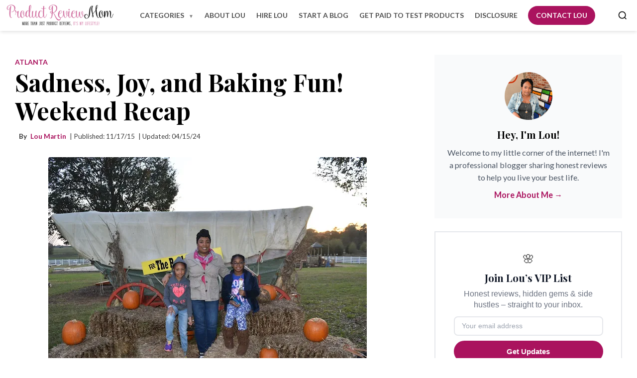

--- FILE ---
content_type: text/html; charset=UTF-8
request_url: https://www.productreviewmom.com/2015/11/sadness-joy-and-baking-fun-weekend-recap.html
body_size: 40061
content:
<!DOCTYPE html>
<html dir='ltr' lang='en' xmlns='http://www.w3.org/1999/xhtml' xmlns:b='http://www.google.com/2005/gml/b' xmlns:data='http://www.google.com/2005/gml/data' xmlns:expr='http://www.google.com/2005/gml/expr'>
<head>
<meta charset='UTF-8'/>
<meta content='width=device-width, initial-scale=1.0' name='viewport'/>
<!-- Google tag (gtag.js) -->
<script>
  window.dataLayer = window.dataLayer || [];
  function gtag(){dataLayer.push(arguments);}
  window.addEventListener('load', function () {
    requestIdleCallback(function () {
      var script = document.createElement('script');
      script.src = 'https://www.googletagmanager.com/gtag/js?id=G-PY1YRFD8NG';
      script.async = true;
      document.head.appendChild(script);

      gtag('js', new Date());
      gtag('config', 'G-PY1YRFD8NG');
    });
  });
</script>
<meta content='index,follow' name='robots'/>
<meta content='max-snippet:-1, max-image-preview:large, max-video-preview:-1' name='robots'/>
<meta content='text/html; charset=UTF-8' http-equiv='Content-Type'/>
<!-- Chrome, Firefox OS and Opera -->
<meta content='#ffffff' name='theme-color'/>
<!-- Windows Phone -->
<meta content='#ffffff' name='msapplication-navbutton-color'/>
<meta content='blogger' name='generator'/>
<link href='https://www.productreviewmom.com/favicon.ico' rel='icon' type='image/x-icon'/>
<link href='https://www.productreviewmom.com/2015/11/sadness-joy-and-baking-fun-weekend-recap.html' rel='canonical'/>
<link rel="alternate" type="application/atom+xml" title="Product Review Mom - Atom" href="https://www.productreviewmom.com/feeds/posts/default" />
<link rel="alternate" type="application/rss+xml" title="Product Review Mom - RSS" href="https://www.productreviewmom.com/feeds/posts/default?alt=rss" />
<link rel="service.post" type="application/atom+xml" title="Product Review Mom - Atom" href="https://www.blogger.com/feeds/6150555444999938303/posts/default" />

<link rel="alternate" type="application/atom+xml" title="Product Review Mom - Atom" href="https://www.productreviewmom.com/feeds/493911329042482917/comments/default" />
<!--Can't find substitution for tag [blog.ieCssRetrofitLinks]-->
<link href='https://blogger.googleusercontent.com/img/b/R29vZ2xl/AVvXsEg496qGNp-2A09COuGONHv3YAQumyA-Ts-JxM30z0doeklzDwbw47rD-qjvfrepAS7cJRqTYdU9__JuGPPu5ZPxmCoLC2AF8xEAKd5lt2B-shbNGwZ1Qio_YhMVhuZi8VQMozVerMPsPSbm/s640/DSC_0816.JPG' rel='image_src'/>
<meta content='Sadness, Joy, and Baking Fun!  Weekend Recap.  My goldfish died, Paris attacks, visited The Rock Ranch, and sweet potato recipe for Thanksgiving.' name='description'/>
<meta content='https://www.productreviewmom.com/2015/11/sadness-joy-and-baking-fun-weekend-recap.html' property='og:url'/>
<meta content='Sadness, Joy, and Baking Fun!  Weekend Recap' property='og:title'/>
<meta content='Sadness, Joy, and Baking Fun!  Weekend Recap.  My goldfish died, Paris attacks, visited The Rock Ranch, and sweet potato recipe for Thanksgiving.' property='og:description'/>
<meta content='https://blogger.googleusercontent.com/img/b/R29vZ2xl/AVvXsEg496qGNp-2A09COuGONHv3YAQumyA-Ts-JxM30z0doeklzDwbw47rD-qjvfrepAS7cJRqTYdU9__JuGPPu5ZPxmCoLC2AF8xEAKd5lt2B-shbNGwZ1Qio_YhMVhuZi8VQMozVerMPsPSbm/w1200-h630-p-k-no-nu/DSC_0816.JPG' property='og:image'/>
<title>
Sadness, Joy, and Baking Fun!  Weekend Recap | Product Review Mom
</title>
<link as='image' href='https://blogger.googleusercontent.com/img/b/R29vZ2xl/AVvXsEg496qGNp-2A09COuGONHv3YAQumyA-Ts-JxM30z0doeklzDwbw47rD-qjvfrepAS7cJRqTYdU9__JuGPPu5ZPxmCoLC2AF8xEAKd5lt2B-shbNGwZ1Qio_YhMVhuZi8VQMozVerMPsPSbm/s640/DSC_0816.JPG' rel='preload'/>
<link crossorigin='anonymous' href='https://blogger.googleusercontent.com' rel='preconnect'/>
<!-- OPTIMIZED GOOGLE FONTS LOADING (NON-BLOCKING) -->
<link crossorigin='anonymous' href='https://fonts.gstatic.com' rel='preconnect'/>
<link as='style' href='https://fonts.googleapis.com/css2?family=Playfair+Display:wght@700&family=Lato:wght@400;700&display=swap' rel='preload'/>
<link href='https://fonts.googleapis.com/css2?family=Playfair+Display:wght@700&family=Lato:wght@400;700&display=swap' media='print' onload='this.media="all"' rel='stylesheet'/>
<noscript>
<link href='https://fonts.googleapis.com/css2?family=Playfair+Display:wght@700&family=Lato:wght@400;700&display=swap' rel='stylesheet'/>
</noscript>
<!-- Begin Open Graph metadata -->
<meta content='article' property='og:type'/>
<meta content='Product Review Mom' property='og:site_name'/>
<meta content='Sadness, Joy, and Baking Fun!  Weekend Recap' property='og:title'/>
<meta content='https://blogger.googleusercontent.com/img/b/R29vZ2xl/AVvXsEg496qGNp-2A09COuGONHv3YAQumyA-Ts-JxM30z0doeklzDwbw47rD-qjvfrepAS7cJRqTYdU9__JuGPPu5ZPxmCoLC2AF8xEAKd5lt2B-shbNGwZ1Qio_YhMVhuZi8VQMozVerMPsPSbm/s72-c/DSC_0816.JPG' property='og:image'/>
<meta content='en_US' property='og:locale'/>
<meta content='https://www.productreviewmom.com/2015/11/sadness-joy-and-baking-fun-weekend-recap.html' property='og:url'/>
<!-- End Open Graph metadata -->
<style type='text/css'>@font-face{font-family:'Lato';font-style:normal;font-weight:400;font-display:swap;src:url(//fonts.gstatic.com/s/lato/v25/S6uyw4BMUTPHjxAwXiWtFCfQ7A.woff2)format('woff2');unicode-range:U+0100-02BA,U+02BD-02C5,U+02C7-02CC,U+02CE-02D7,U+02DD-02FF,U+0304,U+0308,U+0329,U+1D00-1DBF,U+1E00-1E9F,U+1EF2-1EFF,U+2020,U+20A0-20AB,U+20AD-20C0,U+2113,U+2C60-2C7F,U+A720-A7FF;}@font-face{font-family:'Lato';font-style:normal;font-weight:400;font-display:swap;src:url(//fonts.gstatic.com/s/lato/v25/S6uyw4BMUTPHjx4wXiWtFCc.woff2)format('woff2');unicode-range:U+0000-00FF,U+0131,U+0152-0153,U+02BB-02BC,U+02C6,U+02DA,U+02DC,U+0304,U+0308,U+0329,U+2000-206F,U+20AC,U+2122,U+2191,U+2193,U+2212,U+2215,U+FEFF,U+FFFD;}@font-face{font-family:'Playfair Display';font-style:normal;font-weight:700;font-display:swap;src:url(//fonts.gstatic.com/s/playfairdisplay/v40/nuFvD-vYSZviVYUb_rj3ij__anPXJzDwcbmjWBN2PKeiunDTbtPK-F2qC0usEw.woff2)format('woff2');unicode-range:U+0301,U+0400-045F,U+0490-0491,U+04B0-04B1,U+2116;}@font-face{font-family:'Playfair Display';font-style:normal;font-weight:700;font-display:swap;src:url(//fonts.gstatic.com/s/playfairdisplay/v40/nuFvD-vYSZviVYUb_rj3ij__anPXJzDwcbmjWBN2PKeiunDYbtPK-F2qC0usEw.woff2)format('woff2');unicode-range:U+0102-0103,U+0110-0111,U+0128-0129,U+0168-0169,U+01A0-01A1,U+01AF-01B0,U+0300-0301,U+0303-0304,U+0308-0309,U+0323,U+0329,U+1EA0-1EF9,U+20AB;}@font-face{font-family:'Playfair Display';font-style:normal;font-weight:700;font-display:swap;src:url(//fonts.gstatic.com/s/playfairdisplay/v40/nuFvD-vYSZviVYUb_rj3ij__anPXJzDwcbmjWBN2PKeiunDZbtPK-F2qC0usEw.woff2)format('woff2');unicode-range:U+0100-02BA,U+02BD-02C5,U+02C7-02CC,U+02CE-02D7,U+02DD-02FF,U+0304,U+0308,U+0329,U+1D00-1DBF,U+1E00-1E9F,U+1EF2-1EFF,U+2020,U+20A0-20AB,U+20AD-20C0,U+2113,U+2C60-2C7F,U+A720-A7FF;}@font-face{font-family:'Playfair Display';font-style:normal;font-weight:700;font-display:swap;src:url(//fonts.gstatic.com/s/playfairdisplay/v40/nuFvD-vYSZviVYUb_rj3ij__anPXJzDwcbmjWBN2PKeiunDXbtPK-F2qC0s.woff2)format('woff2');unicode-range:U+0000-00FF,U+0131,U+0152-0153,U+02BB-02BC,U+02C6,U+02DA,U+02DC,U+0304,U+0308,U+0329,U+2000-206F,U+20AC,U+2122,U+2191,U+2193,U+2212,U+2215,U+FEFF,U+FFFD;}</style>
<style id='page-skin-1' type='text/css'><!--
.post-body img {
display: unset;
}
.post-body {
/* Pehli line size aur weight variable se legi */
font: normal 400 20px Lato;
/* Dusri line turant text dikhane ke liye system fonts use karegi */
font-family: 'Lato', -apple-system, BlinkMacSystemFont, "Segoe UI", Roboto, Oxygen, Ubuntu, Cantarell, "Fira Sans", "Droid Sans", "Helvetica Neue", sans-serif;
line-height: 1.8;
}
img {
max-width: 100%;
height: auto;
display: block;
margin: 15px auto;
border-radius: 4px;
}
@media only screen and (max-width: 768px) {
.post-body img {
display: block;
margin: 0;
max-width: 100%;
height: auto;
}
}
ul, ol {
margin-left: 20px;
}
li {
margin-bottom: 10px;
}
/*------ Typography ------*/
h1, h2, h3, h4, h5, h6 {
font-family: Tahoma, Verdana, Segoe, sans-serif;
margin: 1em 0 0.5em;
line-height: 1.3;
}
.article-div p {
margin-bottom: 1.2em;
text-align: left;
}
blockquote {
border-left: 3px solid #F2B25C;
margin: 1.5em 0;
padding: 0.5em 1em;
font-style: italic;
background: #f8f8f8;
font-family: Georgia, Times, serif;
}
/*------ Links ------*/
a {
color: #AA135E;
font-weight: 600;            /* Semi-bold for better legibility */
text-decoration: underline;  /* Underlines to signal links clearly */
text-underline-offset: 2px;  /* Makes underline sit nicely below text */
transition: color 0.3s ease; /* Smooth color change on hover/focus */
}
li a:hover {
color: #880F4C;
}
a:hover,
a:focus {
color: #880F4C;              /* Slightly darker shade of #AA135E for hover */
outline: none;               /* Remove default outline */
}
a:focus-visible {
outline: 2px dashed #880F4C; /* Custom focus ring with darker shade */
outline-offset: 2px;
}
/*------ Header ------*/
body > header {
box-shadow: 0 4px 6px -1px rgba(0, 0, 0, 0.1);
background-color: #ffffff;
position: sticky;
top: 0;
padding: 7px;
z-index: 50;
}
body > header a {
color:#000000;
}
.header-container {
display: flex;
justify-content: space-between;
align-items: center;
padding: 0rem 0;
max-width: 1280px;
margin: 0 auto;
}
header h1 {
margin: 0px;
font-size: 1.7em;
}
/*------ Layout Structure ------*/
.content-wrapper {
overflow: hidden;
max-width: 1250px;
margin: 0 auto;
padding: 20px 15px;
box-sizing: border-box;
padding-top: 3rem;
}
h1.post-title.entry-title {
font-size: 3rem;
margin-top: 0;
line-height: 1.2;
}
.homepage .content-wrapper {
overflow: hidden;
max-width: 100%;
margin: 0 auto;
padding: 0;
box-sizing: border-box;
}
span.post-labels a {
font-size: 0.875rem;
/* color: #ec4899; */
font-weight: 600;
text-decoration: none;
text-transform: uppercase;
}
.homepage div#main {
max-width: 1200px;
margin: auto;
padding: 2rem 0;
padding-bottom: 6rem;
}
.container {
max-width: 1200px;
margin: 0 auto;
padding: 0 15px;
}
.article-div {
width: 65%;
float: left;
padding-right: 20px;
box-sizing: border-box;
}
/* Homepage only */
body.homepage .article-div {
width: 100%;
padding-right: 0;
}
aside {
width: 35%;
float: right;
padding-left: 50px;
box-sizing: border-box;
font-size: 0.95em;
}
/*------ Footer ------*/
footer {
clear: both;
padding: 20px 0;
background: #262424;
color: #F2B25C;
margin-top: 30px;
font-family: Tahoma, Verdana, sans-serif;
font-size: 0.9em;
}
.copyrights {
text-align: center;
padding: 10px 0;
}
/*------ Responsive Design ------*/
@media screen and (max-width: 768px) {
.article-div, aside {
width: 100%;
float: none;
padding: 0;
}
aside {
margin-top: 30px;
border-top: 1px solid #F4EEEE;
padding-top: 20px;
}
header h1 {
font-size: 2em !important;
margin-bottom: 15px;
margin-top: 7px !important;
}
}
@media screen and (max-width: 480px) {
body {
font-size: 15px;
}
h1 {
font-size: 1.8em;
}
.content-wrapper {
padding: 15px 20px;
}
.article-div {
font-size: 15px;
}
}
/* Clean, Professional Blog Pager CSS */
.blog-pager {
display: flex;
justify-content: center;
align-items: center;
gap: 20px;
padding: 15px;
background-color: #f9f9f9;
border-top: 1px solid #e0e0e0;
font-family: 'Helvetica Neue', Helvetica, Arial, sans-serif;
}
/* Style for all pager links */
.blog-pager a {
color: #000000;
text-decoration: none;
font-size: 16px;
padding: 8px 14px;
border: 1px solid transparent;
transition: background-color 0.3s ease, color 0.3s ease, border-color 0.3s ease;
}
/* Hover effect for links */
.blog-pager a:hover {
background-color: #0073e6;
color: #fff;
border-color: #0073e6;
border-radius: 4px;
}
/* Define order for a logical flow: Newer, Home, Older */
#blog-pager-newer-link { order: 1; }
.home-link { order: 2; font-weight: bold; }
#blog-pager-older-link { order: 3; }
span.post-timestamp {
display: block;
margin: 25px 0;
}
/*------ Widget Overrides ------*/
#layout #widgetID {
/* Widget-specific styles */
}
.blogger-iframe-colorize {
display: block !important;
}
::selection {
background-color: #EC4899; /* background color of selected text */
color: #ffffff;           /* text color of selected text */
}
::-moz-selection {
background-color: #EC4899;
color: #ffffff;
}
/* Reset and Base Styles */
* {
margin: 0;
padding: 0;
box-sizing: border-box;
}
body {
/* Added system fonts specifically to render text immediately */
font-family: 'Lato', -apple-system, BlinkMacSystemFont, "Segoe UI", Roboto, Oxygen, Ubuntu, Cantarell, "Fira Sans", "Droid Sans", "Helvetica Neue", sans-serif;
background-color: #ffffff;
line-height: 1.6;
margin: 0 !important;
color:#444444;
font-size: 17px;
}
h1, h2, h3, h4, .font-display {
font-family: 'Playfair Display', serif;
color:#000000;
font:normal 700 36px Playfair Display, serif;
}
/* Custom Brand Colors */
.brand-pink { color: #EC4899; }
.bg-brand-pink { background-color: #EC4899; }
.bg-brand-pink-light { background-color: #FCE7F3; }
.border-brand-pink { border-color: #EC4899; }
/* Container */
.container {
max-width: 1350px;
margin: 0 auto;
padding: 0 1.5rem;
}
/* Hero Section */
.hero {
background-color: #FCE7F3;
padding: 4rem 0;
}
.hero-content {
display: flex;
align-items: center;
gap: 2rem;
}
.hero-text {
flex: 1;
text-align: left;
}
.hero-text h2 {
font-size: 2.9rem;
font-weight: bold;
line-height: 1;
margin-bottom: 1rem;
text-align: left;
}
.hero-text p {
font-size: 1.08rem;
color: #4b5563;
margin-bottom: 2rem;
}
.cta-btn {
display: inline-block;
background-color: #AA135E;
color: white;
font-weight: bold;
padding: 0.75rem 2rem;
border-radius: 9999px;
text-decoration: none;
transition: background-color 0.3s ease;
}
.cta-btn:hover {
background-color: #DB2777;
}
.hero-image {
flex: 1;
text-align: center;
}
.hero-image img {
border-radius: 0.5rem;
box-shadow: 0 25px 50px -12px rgba(0, 0, 0, 0.25);
height: auto; /* Ensures aspect ratio is maintained */
}
/* Apply the max-width ONLY on larger screens (desktop/tablet) */
@media (min-width: 769px) {
.hero-image img {
max-width: 24rem; /* 384px */
width: 100%;
}
}
/* As Seen In Section */
.as-seen-in {
background-color: white;
padding: 3rem 0;
text-align: center;
}
.as-seen-in h3 {
font-size: 0.875rem;
font-weight: bold;
letter-spacing: 0.1em;
color: #6b7280;
text-transform: uppercase;
margin-bottom: 1.5rem;
}
.media-logos {
display: flex;
justify-content: center;
align-items: center;
gap: 2rem;
filter: grayscale(100%);
opacity: 0.7;
}
.media-logos span {
font-family: 'Playfair Display', serif;
font-size: 1.5rem;
}
/* Featured Posts Section */
.featured-posts {
padding: 2rem 0;
}
.featured-posts h2,.latest-posts {
font-size: 1.875rem;
font-weight: bold;
text-align: center;
margin-bottom: 3rem;
margin-top: 0rem;
}
.posts-grid {
display: grid;
grid-template-columns: repeat(auto-fit, minmax(300px, 1fr));
gap: 2.5rem;
}
.post-card {
background-color: white;
border-radius: 0.5rem;
box-shadow: 0 10px 15px -3px rgba(0, 0, 0, 0.1);
overflow: hidden;
transition: transform 0.3s ease;
}
.post-card:hover {
transform: translateY(-0.5rem);
}
.post-card img {
width: 100%;
height: 14rem;
object-fit: cover;
object-position: top;
margin: 0;
}
.post-card-content {
padding: 1.5rem;
}
.post-category {
font-size: 0.875rem;
font-weight: 600;
color: #EC4899;
}
.post-card h3 {
font-weight: bold;
font-size: 1.25rem;
margin: 0.5rem 0 0.75rem 0;
color: #000000;
}
.read-more {
color: #4b5563;
font-weight: 600;
text-decoration: none;
transition: color 0.3s ease;
}
.read-more:hover {
color: #EC4899;
}
/* Categories Section */
.categories {
background-color: white;
padding: 2.5rem 0;
}
.categories h2 {
font-size: 1.875rem;
font-weight: bold;
text-align: center;
margin-bottom: 3rem;
margin-top: 0rem;
}
.categories-grid {
display: grid;
grid-template-columns: repeat(auto-fit, minmax(120px, 1fr));
gap: 1.5rem;
text-align: center;
}
.category-card {
display: block;
padding: 1.5rem;
background-color: #FCE7F3;
border-radius: 0.5rem;
text-decoration: none;
color: inherit;
transition: all 0.3s ease;
}
.category-card:hover {
box-shadow: 0 20px 25px -5px rgba(0, 0, 0, 0.1);
transform: scale(1.05);
}
.category-icon {
width: 70px;
height: 70px;
margin: 0 auto 0.5rem;
display: flex;
align-items: center;
justify-content: center;
border-radius: 50%;
background-color: rgba(255, 255, 255, 0.8);
overflow: hidden;
}
.category-icon img {
width: 50px;
height: 50px;
object-fit: cover;
border-radius: 50%;
}
.category-card span {
font-weight: bold;
color: #000000;
display: block;
margin-top: 0.5rem;
}
/* About Section */
.about {
padding: 5rem 0;
}
.about-content {
display: flex;
align-items: center;
gap: 3rem;
}
.about-image {
flex: 1;
/* max-width: 33.333333%; */
}
.about-image img {
border-radius: 0.5rem;
box-shadow: 0 20px 25px -5px rgba(0, 0, 0, 0.1);
width: 100%;
margin: 0;
}
.about-text {
flex: 2;
text-align: center;
}
.about-text h2 {
font-size: 1.875rem;
font-weight: bold;
text-align: left;
margin-bottom: 15px;
margin-top: 0;
}
.about-text p {
font-size: 1.125rem;
color: #4b5563;
margin-bottom: 1rem;
}
.about-btn {
border: 2px solid #EC4899;
color: #AA135E;
font-weight: bold;
padding: 0.75rem 2rem;
border-radius: 9999px;
text-decoration: none;
display: inline-block;
transition: all 0.3s ease;
margin-top: 0.5rem;
}
.about-btn:hover {
background-color: #AA135E;
color: white;
}
/* Newsletter Section */
.newsletter {
background-color: #FCE7F3;
padding: 5rem 0;
text-align: center;
}
.newsletter h2 {
font-size: 1.875rem;
font-weight: bold;
margin-bottom: 0.5rem;
}
.newsletter p {
color: #4b5563;
margin-bottom: 2rem;
}
.newsletter-form {
max-width: 28rem;
margin: 0 auto;
}
.form-group {
display: flex;
align-items: center;
}
.form-group input {
flex: 1;
padding: 0.75rem 1rem;
border-radius: 9999px 0 0 9999px;
border: none;
outline: none;
font-size: 1rem;
}
.form-group input:focus {
outline: 2px solid #EC4899;
}
.form-group button {
background-color: #EC4899;
color: white;
font-weight: bold;
padding: 0.75rem 1.5rem;
border-radius: 0 9999px 9999px 0;
border: none;
cursor: pointer;
transition: background-color 0.3s ease;
}
.form-group button:hover {
background-color: #DB2777;
}
/* Footer */
footer {
background-color: #1f2937;
color: white;
padding: 2.5rem 0;
margin: 0;
}
.footer-content {
display: flex;
justify-content: space-between;
align-items: center;
text-align: center;
gap: 80px;
}
.footer-brand a {
font-size: 1.5rem;
font-weight: bold;
font-family: 'Playfair Display', serif;
color: white;
text-decoration: none;
}
.footer-brand p {
color: #9ca3af;
margin-top: 0.5rem;
}
.footer-links {
display: flex;
gap: 1.5rem;
}
.footer-links a {
color: #9ca3af;
text-decoration: none;
transition: color 0.3s ease;
padding: 10px;
}
.footer-links a:hover {
color: white;
}
.footer-social {
display: flex;
gap: 1rem;
}
.footer-social a {
color: #9ca3af;
transition: color 0.3s ease;
margin-left: 11px;
text-decoration: none;
}
.footer-social a:hover {
color: white;
}
.footer-social svg {
width: 1.5rem;
height: 1.5rem;
fill: currentColor;
}
/* Responsive Design */
@media (max-width: 768px) {
.nav-links {
display: none;
}
.mobile-menu-btn {
display: block;
}
.hero-content {
flex-direction: column;
text-align: center;
}
.hero-text {
margin-bottom: 2.5rem;
}
.hero-text h1 {
font-size: 2rem;
}
.about-content {
flex-direction: column;
text-align: center;
gap:0;
}
.about-text {
text-align: center;
}
.footer-content {
flex-direction: column;
gap: 1.5rem;
}
.footer-links {
flex-wrap: wrap;
justify-content: center;
}
.media-logos {
flex-wrap: wrap;
gap: 1rem;
}
.media-logos span {
font-size: 1rem;
}
.categories-grid {
grid-template-columns: repeat(2, 1fr);
}
}
@media (max-width: 480px) {
.container {
padding: 0 1rem;
}
.hero {
padding: 2rem 0;
}
.hero-text h1 {
font-size: 1.75rem;
}
.form-group {
flex-direction: column;
gap: 0.5rem;
}
.form-group input,
.form-group button {
border-radius: 9999px;
width: 100%;
}
}
/* Posts Grid Layout */
.posts-grid {
display: grid;
grid-template-columns: repeat(auto-fit, minmax(300px, 1fr));
gap: 2.5rem;
margin: 2rem 0;
}
.post-card {
background-color: white;
border-radius: 0.5rem;
box-shadow: 0 10px 15px -3px rgba(0, 0, 0, 0.1);
overflow: hidden;
transition: transform 0.3s ease;
display: flex;
flex-direction: column;
}
.post-card:hover {
transform: translateY(-0.5rem);
}
.post-image-link {
display: block;
}
.post-card img {
width: 100%;
height: 14rem;
object-fit: cover;
}
.post-card-content {
padding: 1.5rem;
flex-grow: 1;
}
.post-category {
font-size: 0.875rem;
font-weight: 600;
color: #AA135E;
text-transform: uppercase;
letter-spacing: 0.05em;
}
.post-card h3 {
font-weight: bold;
font-size: 1.25rem;
margin: 0.5rem 0 0.75rem 0;
line-height: 1.4;
}
.post-card h3 a {
text-decoration: none;
color: inherit;
transition: color 0.3s ease;
}
.post-card h3 a:hover {
color: #880F4C;
}
.post-excerpt {
color: #6B7280;
font-size: 0.875rem;
line-height: 1.6;
margin-bottom: 1rem;
}
.post-meta {
font-size: 0.85rem;
color: #3c3c3c;
margin-top: 0.8rem;
}
p.post-meta span {
margin-left: 4px;
}
.post-meta .post-author {
margin-left: 0.5rem;
}
.view-all-wrapper {
text-align: center;
margin-top: 3rem;
}
/* Responsive adjustments */
@media (max-width: 768px) {
.posts-grid {
grid-template-columns: 1fr;
gap: 1.5rem;
padding:0 1rem;
}
.post-card-content {
padding: 1rem;
}
}
/* Ensure compatibility with existing Blogger styles */
.blog-posts.hfeed .posts-grid {
margin: 0;
}
.blog-posts.hfeed .post-card {
margin-bottom: 0;
}
.popular-posts .item-thumbnail-only {
display: flex;
align-items: center; /* vertically center the title with the image */
gap: 10px; /* space between image and title */
}
.popular-posts .item-thumbnail {
flex-shrink: 0; /* prevent the image from shrinking */
}
.popular-posts .item-thumbnail img {
width: 60px;  /* adjust image size if needed */
height: 60px;
object-fit: cover;
border-radius: 4px; /* optional: rounded corners */
}
.popular-posts .item-title {
flex: 1; /* allow title to take remaining space */
}
.popular-posts .item-title a {
text-decoration: none;
color: #333; /* customize text color */
font-weight: 600;
line-height: 1.3;
}
.popular-posts li {
margin-bottom: 0px; /* space between list items */
}
#sidebar .widget {
background: #f9fafb;
padding: 35px 25px;
margin-bottom: 26px;
}
#sidebar h2 {
font-size: 20px;
color:#000000;
margin-top: 0;
}
#sidebar ul {
list-style: none;
margin-left: 10px;
}
#sidebar .Label li {
display: flex;
justify-content: space-between;
align-items: center;
}
#sidebar .Label li a {
text-transform: capitalize;
color: black;
text-decoration: none;
}
#sidebar .Label span {
color: #be185d;
background-color: #fce7f3;
padding: 3px 7px;
border-radius: 26px;
font-weight: bolder;
font-size: 13px;
}
div#my-intro {
text-align: left;
}
/* Footer */
.post-footer {
margin-top: 2.5rem;
margin-bottom: 2rem;
border-top: 1px solid #e5e7eb;
border-bottom: 1px solid #e5e7eb;
display: flex;
flex-direction: column;
gap: 1rem;
background-color: #ffffff;
}
@media (min-width: 768px) {
.post-footer {
flex-direction: row;
justify-content: space-between;
align-items: center;
gap: 0;
}
}
.tags {
display: flex;
align-items: center;
gap: 0.5rem;
flex-wrap: wrap;
}
.tag-label {
font-weight: 600;
font-size: 0.875rem;
color: #1f2937;
}
.tag {
background-color: #f3f4f6;
color: #374151;
font-size: 0.85rem;
font-weight: 500;
padding: 0.25rem 0.75rem;
border-radius: 9999px;
text-decoration: none;
transition: all 0.3s ease;
}
.tag:hover {
background-color: #fce7f3;
color: #be185d;
}
.social-share {
display: flex;
gap: 1rem;
}
.share-label {
font-weight: 600;
font-size: 0.875rem;
color: #1f2937;
}
.social-icon {
color: #6b7280;
transition: color 0.3s ease;
}
.social-icon:hover {
color: #ec4899;
}
.social-icon svg {
width: 1.5rem;
height: 1.5rem;
}
/* Professional Comment Section Redesign - Brand Colors */
/* Main Container */
.comments-content {
max-width: 800px;
margin: 0 auto;
padding: 20px;
font-family: -apple-system, BlinkMacSystemFont, 'Segoe UI', Roboto, sans-serif;
background: #ffffff;
border-radius: 8px;
box-shadow: 0 1px 3px rgba(0, 0, 0, 0.1);
margin-bottom: 40px;
border: 1px solid #f3f4f6;
}
/* Lazy Loading Placeholder */
#lazy-comments-placeholder {
background: #DB2777;
color: white !important;
padding: 24px !important;
border-radius: 8px;
text-align: center !important;
font-size: 16px !important;
font-weight: 500;
box-shadow: 0 2px 8px rgba(219, 39, 119, 0.2);
transition: all 0.2s ease;
cursor: pointer;
}
#lazy-comments-placeholder:hover {
background: #be185d;
transform: translateY(-1px);
box-shadow: 0 4px 12px rgba(219, 39, 119, 0.3);
}
/* Comment Thread Styling */
.comment-thread {
margin-bottom: 0;
}
.toplevel-thread {
background: transparent;
}
#top-ra {
list-style: none;
padding: 0;
margin: 0;
}
/* Individual Comment Styling */
.comment {
background: #ffffff;
border-radius: 8px;
margin-bottom: 12px;
padding: 20px;
transition: all 0.2s ease;
}
.comment:hover {
box-shadow: 0 2px 8px rgba(0, 0, 0, 0.06);
border-color: #e5e7eb;
}
span.blog-admin, span.pid-8290505 {
display: inherit;
}
/* Avatar Container */
.avatar-image-container {
width: 44px;
height: 44px;
border-radius: 50%;
overflow: hidden;
float: left;
margin-right: 16px;
display: flex;
align-items: center;
justify-content: center;
border: 1px solid #f3f4f6;
position: relative;
background: #eeeeee;
}
.avatar-image-container img {
width: 100%;
height: 100%;
object-fit: cover;
border-radius: 50%;
}
/* Default avatar styling ONLY for blank images (anonymous users) */
.avatar-image-container:has(img[src*="blank.gif"])::before {
content: '';
position: absolute;
top: 50%;
left: 50%;
transform: translate(-50%, -50%);
width: 32px;
height: 32px;
border-radius: 50%;
z-index: 1;
}
.avatar-image-container:has(img[src*="blank.gif"])::after {
content: '👤';
position: absolute;
top: 50%;
left: 50%;
transform: translate(-50%, -50%);
font-size: 18px;
color: white;
z-index: 2;
}
/* Hide the blank.gif image */
.avatar-image-container img[src*="blank.gif"] {
opacity: 0;
}
/* Comment Block */
.comment-block {
overflow: hidden;
margin-left: 0;
}
/* Comment Header */
.comment-header {
display: flex;
align-items: center;
margin-bottom: 12px;
flex-wrap: wrap;
gap: 8px;
}
.comment-header .user {
font-weight: 600;
color: #1f2937;
font-size: 15px;
text-decoration: none;
margin-right: 8px;
}
.comment-header .user a {
text-decoration: none;
transition: color 0.2s ease;
}
.comment-header .user a:hover {
color: #be185d;
}
/* User Icons */
.icon.user {
width: 16px;
height: 16px;
margin-left: 4px;
display: inline-block;
}
/* Author Badge */
.icon.user.blog-author {
background: #AA135E;
color: white;
padding: 0px 8px;
border-radius: 12px;
font-size: 10px;
text-transform: uppercase;
font-weight: 600;
margin: 0;
letter-spacing: 0.5px;
width: auto;
}
.icon.user.blog-author::before {
content: "Author";
}
/* DateTime */
.datetime {
color: #6b7280 !important;
font-size: 14px;
margin-left: auto;
}
.datetime a {
color: #6b7280 !important;
text-decoration: none;
transition: color 0.2s ease;
}
.datetime a:hover {
color: #DB2777 !important;
}
/* Comment Content */
.comment-content {
color: #374151;
font-size: 15px;
line-height: 1.6;
margin: 12px 0 16px 0;
word-wrap: break-word;
word-break: break-word;
}
/* Comment Actions */
.comment-actions {
display: flex;
align-items: center;
gap: 8px;
margin-top: 12px;
}
.comment-actions a {
color: #6b7280 !important;
text-decoration: none;
font-size: 14px;
padding: 6px 12px;
border-radius: 6px;
transition: all 0.2s ease;
background: #f9fafb;
border: 1px solid #f3f4f6;
font-weight: 500;
}
.comment-actions a:hover {
background: #DB2777;
color: white !important;
border-color: #DB2777;
}
/* Reply Threading */
.comment-replies {
margin-top: 16px;
}
.inline-thread {
margin-left: 20px;
border-left: 2px solid #f3f4f6;
padding-left: 20px;
margin-top: 16px;
}
.thread-chrome {
list-style: none;
padding: 0;
margin: 0;
}
/* Thread Toggle */
.thread-toggle {
display: flex;
align-items: center;
margin-bottom: 12px;
cursor: pointer;
color: #DB2777;
font-weight: 500;
transition: color 0.2s ease;
font-size: 14px;
}
.thread-toggle:hover {
color: #be185d;
}
.thread-arrow {
width: 0;
height: 0;
border-left: 5px solid transparent;
border-right: 5px solid transparent;
border-top: 6px solid currentColor;
margin-right: 8px;
transition: transform 0.2s ease;
}
.thread-expanded .thread-arrow {
transform: rotate(180deg);
}
.thread-count a {
color: inherit;
text-decoration: none;
font-size: 14px;
}
/* Continue/Add Comment */
.continue {
margin-top: 16px;
}
.continue a {
display: inline-flex;
align-items: center;
background: #AA135E;
color: white;
padding: 10px 20px;
border-radius: 6px;
text-decoration: none;
font-weight: 500;
transition: all 0.2s ease;
box-shadow: 0 1px 3px rgba(219, 39, 119, 0.2);
font-size: 14px;
}
.continue a:hover {
background: #880F4C;
transform: translateY(-1px);
box-shadow: 0 2px 6px rgba(219, 39, 119, 0.3);
}
/* Load More Button */
.loadmore a {
display: inline-block;
background: #f9fafb;
color: #374151;
padding: 10px 20px;
border-radius: 6px;
text-decoration: none;
font-weight: 500;
transition: all 0.2s ease;
border: 1px solid #f3f4f6;
margin-top: 20px;
font-size: 14px;
}
.loadmore a:hover {
background: #f3f4f6;
border-color: #e5e7eb;
}
#comment-editor {
border-radius: 6px !important;
border: 1px solid #e5e7eb !important;
box-shadow: 0 1px 2px rgba(0, 0, 0, 0.05) !important;
transition: all 0.2s ease !important;
height: 186px;
}
#comment-editor:focus {
border-color: #DB2777 !important;
box-shadow: 0 0 0 3px rgba(219, 39, 119, 0.1) !important;
}
/* Hidden Elements */
.hidden {
display: none;
}
/* Responsive Design */
@media (max-width: 768px) {
.comments-content {
padding: 16px;
margin: 0 10px;
}
.comment {
padding: 16px;
}
.avatar-image-container {
width: 40px;
height: 40px;
margin-right: 12px;
}
.inline-thread {
margin-left: 12px;
padding-left: 12px;
}
.comment-header {
flex-direction: column;
align-items: flex-start;
}
.datetime {
margin-left: 0 !important;
}
}
/* Accessibility Improvements */
.comment:focus-within {
outline: 2px solid #DB2777;
outline-offset: 2px;
}
/* Smooth Animations */
* {
transition: all 0.2s ease;
}
/* Special Styling for Deleted Comments */
.comment-content:contains("removed by the author") {
font-style: italic;
color: #9ca3af;
background: #f9fafb;
padding: 8px 12px;
border-radius: 6px;
border-left: 3px solid #e5e7eb;
}
/* Admin Controls Styling */
.item-control {
display: inline-block;
}
.blog-admin a {
background: #fef2f2 !important;
color: #dc2626 !important;
border-color: #fecaca !important;
}
.blog-admin a:hover {
background: #dc2626 !important;
color: white !important;
border-color: #dc2626 !important;
}
/* Clean Professional Touches */
.secondary-text {
color: #6b7280;
}
/* Subtle Dividers */
.comment + .comment {
margin-top: 16px;
padding-top: 20px;
}
/* Professional Typography */
.comment-content {
font-weight: 400;
letter-spacing: 0.01em;
}
/* Clean Button Styling */
.comment-reply {
border: none;
outline: none;
cursor: pointer;
}
.titlewrapper .title {
font-size: 1.7em;
font-family: 'Playfair Display', serif;
color:#000000;
}
/* FOUC Prevention Removed for Better FCP */
.seo-nav-list {
opacity: 1;
visibility: visible;
}
.seo-nav-wrapper .seo-nav-list {
opacity: 1;
visibility: visible;
}
.seo-nav-wrapper.seo-processed .seo-nav-list {
opacity: 1;
visibility: visible;
}
.seo-nav-wrapper {
position: relative;
}
.seo-nav-container {
max-width: 1200px;
margin: 0 auto;
padding: 0 15px;
position: relative;
}
/* Mobile Toggle Button */
.seo-mobile-toggle {
display: none;
background: none;
border: 1px solid #ddd;
padding: 8px 12px;
border-radius: 4px;
cursor: pointer;
align-items: center;
gap: 8px;
font-size: 14px;
margin: 10px 0;
}
a.seo-nav-link {
display: block;
padding: 10px 11px;
text-decoration: none;
font-weight: 600;
transition: color 0.3s ease;
text-transform: uppercase;
font-size: 14px;
color: #4c4c4c;
}
.seo-hamburger {
width: 18px;
height: 2px;
background: #333;
position: relative;
transition: all 0.3s ease;
}
/* Navigation List */
.seo-nav-list {
margin: 0;
padding: 0;
list-style: none;
display: flex;
justify-content: center;
}
.seo-hamburger::before,
.seo-hamburger::after {
content: '';
position: absolute;
width: 18px;
height: 2px;
background: #333;
transition: all 0.3s ease;
}
.seo-hamburger::before { top: -6px; }
.seo-hamburger::after { bottom: -6px; }
/* Active hamburger animation */
.seo-mobile-toggle.seo-active .seo-hamburger {
background: transparent;
}
.seo-mobile-toggle.seo-active .seo-hamburger::before {
top: 0;
transform: rotate(45deg);
}
.seo-mobile-toggle.seo-active .seo-hamburger::after {
bottom: 0;
transform: rotate(-45deg);
}
.seo-nav-item {
position: relative;
margin-bottom: 0;
place-self: center;
}
.seo-nav-list .seo-nav-item:last-child .seo-nav-link {
background-color: #AA135E;
color: white;
padding: 0.5rem 1rem;
border-radius: 9999px;
text-decoration: none;
transition: background-color 0.3s ease;
margin-left: 10px;
}
.seo-nav-list .seo-nav-item:last-child .seo-nav-link:hover {
background-color: #880F4C; ;
}
.seo-nav-wrapper * {
box-sizing: border-box;
}
/* Dropdown Styles */
.seo-nav-item .seo-dropdown {
display: none;
position: absolute;
top: 100%;
left: 0;
background: #fff;
min-width: 180px;
box-shadow: 0 2px 8px rgba(0,0,0,0.1);
border: 1px solid #e0e0e0;
border-radius: 4px;
z-index: 1001;
}
.seo-nav-item:hover .seo-dropdown {
display: block;
}
.seo-dropdown-link {
display: block;
padding: 12px 16px;
color: #333;
text-decoration: none;
font-size: 14px;
border-bottom: 1px solid #f0f0f0;
}
.seo-dropdown-link:last-child {
border-bottom: none;
}
/* Dropdown arrow */
.seo-nav-item.seo-has-dropdown > .seo-nav-link::after {
content: '\25BC';
font-size: 10px;
margin-left: 6px;
opacity: 0.7;
}
/* Mobile Styles */
@media (max-width: 768px) {
.seo-mobile-toggle {
display: flex;
gap: 14px;
}
.seo-nav-list {
display: none;
flex-direction: column;
position: absolute;
top: 100%;
left: 0;
right: 0;
background: #fff;
border: 1px solid #e0e0e0;
border-top: none;
box-shadow: 0 4px 8px rgba(0,0,0,0.1);
}
.seo-nav-list.seo-show {
display: flex;
}
.seo-nav-link {
padding: 12px 16px;
border-bottom: 1px solid #f0f0f0;
}
.seo-nav-item:last-child .seo-nav-link {
border-bottom: none;
}
/* Mobile dropdown */
.seo-nav-item .seo-dropdown {
position: static;
box-shadow: none;
border: none;
background: #f8f9fa;
border-radius: 0;
display: none;
}
.seo-nav-item:hover .seo-dropdown {
display: none;
}
.seo-nav-item.seo-mobile-open .seo-dropdown {
display: block;
min-width: auto;
}
.seo-dropdown-link {
padding-left: 32px;
font-size: 13px;
}
}
/* Performance optimizations */
.seo-nav-wrapper * {
box-sizing: border-box;
}
@media (prefers-reduced-motion: reduce) {
.seo-nav-link,
.seo-hamburger,
.seo-hamburger::before,
.seo-hamburger::after {
transition: none;
}
}
/* Author Widget */
.author-widget {
text-align: center;
}
.author-widget a {
text-decoration: none;
}
.author-avatar {
width: 6rem;
height: 6rem;
border-radius: 50%;
margin: 0 auto 1rem;
object-fit: cover;
}
.author-name {
font-weight: 700;
}
.author-bio {
color: #4b5563;
margin-top: 0.6rem;
margin-bottom: 0.6rem;
}
.author-link {
margin-top: 1rem;
display: inline-block;
color: #db2777;
font-weight: 600;
font-size: 0.875rem;
text-decoration: none;
}
.author-link:hover {
text-decoration: underline;
}
img[loading="lazy"] {
min-height: 1px; /* Prevent layout shift */
display: block;
}
#HTML1 {
background-color: #ffffff !important;
padding: 15px !important;
border: 2px solid #e5e7eb;
}
.lou-subscribe {
display: flex;
flex-direction: column;
align-items: center;
border-radius: 12px;
padding: 1.25rem;
max-width: 340px;
margin: auto;
font-family: "Open Sans", sans-serif;
gap: 5px;
}
.lou-subscribe .emoji {
font-size: 1.5rem;
margin-bottom: 0.25rem; /* tighter spacing */
}
.lou-subscribe h3 {
font-size: 1.3rem;
color: #111827;
font-weight: 700;
margin: 0 0 0.5rem 0; /* reduced bottom margin */
text-align: center;
}
.lou-subscribe p {
font-size: 1rem;
color: #6b7280;
margin: 0 0 0.75rem 0; /* tighter paragraph spacing */
text-align: center;
line-height: 1.4;
}
.lou-subscribe input[type="email"] {
width: 100%;
padding: 0.6rem 0.9rem;
border: 2px solid #e5e7eb;
border-radius: 8px;
font-size: 0.9rem;
color: #374151;
margin-bottom: 0.65rem;
transition: border-color 0.2s ease;
}
.lou-subscribe input[type="email"]::placeholder {
color: #9ca3af;
}
.lou-subscribe input[type="email"]:focus {
border-color: #ec4899;
outline: none;
box-shadow: 0 0 0 2px rgba(236, 72, 153, 0.2);
}
.lou-subscribe button {
background-color: #AA135E;
color: #ffffff;
padding: 0.8rem 1rem;
border-radius: 9999px; /* pill shape */
border: none;
font-size: 0.95rem;
font-weight: 600;
cursor: pointer;
transition: background-color 0.2s ease;
width: 100%;
}
.lou-subscribe button:hover {
background-color: #880F4C; /* slightly darker pink */
}
.footer-content > div {
flex: 1;
}
.amazondisc {
text-align: center;
max-width: 1177px;
line-height: 1.5;
padding: 10px 15px;
margin: auto;
margin-top: 35px;
color:#9ca3af;
}
.search-icon {
background: none;
border: none;
color: #000;
cursor: pointer;
padding: 0.5rem;
border-radius: 50%;
transition: all 0.3s ease;
position: relative;
z-index: 3;
width: 44px;
height: 44px;
display: flex;
align-items: center;
justify-content: center;
}
.search-icon:hover {
background-color: rgba(255, 255, 255, 0.1);
transform: scale(1.1);
}
.search-icon svg {
width: 20px;
height: 20px;
stroke: currentColor;
stroke-width: 2;
fill: none;
}
/* Search Overlay */
.search-overlay {
position: absolute;
top: 0;
left: 0;
width: 100%;
height: 100%;
background: #ffc2dd;
display: flex;
align-items: center;
justify-content: center;
opacity: 0;
visibility: hidden;
transition: all 0.4s cubic-bezier(0.25, 0.46, 0.45, 0.94);
z-index: 10;
}
.search-overlay.active {
opacity: 1;
visibility: visible;
}
.search-container {
width: 90%;
max-width: 600px;
position: relative;
transform: translateY(-30px);
transition: transform 0.4s cubic-bezier(0.25, 0.46, 0.45, 0.94);
}
.search-overlay.active .search-container {
transform: translateY(0);
}
.search-input {
width: 100%;
padding: 1rem 4rem 1rem 2rem;
font-size: 1.5rem;
border: none;
border-radius: 50px;
background: white;
color: #333;
outline: none;
box-shadow: 0 10px 30px rgba(0, 0, 0, 0.3);
}
.search-input::placeholder {
color: #888;
}
.search-submit {
position: absolute;
right: 10px;
top: 50%;
transform: translateY(-50%);
background: #AA135E;
border: none;
color: white;
padding: 0.8rem 1.5rem;
border-radius: 50px;
cursor: pointer;
font-size: 1rem;
transition: background-color 0.3s ease;
display: flex;
align-items: center;
gap: 0.5rem;
}
.search-submit:hover {
background: #880F4C;
}
.search-submit svg {
width: 16px;
height: 16px;
stroke: currentColor;
stroke-width: 2;
fill: none;
}
.close-search {
position: absolute;
top: 1rem;
right: 8rem;
background: none;
border: none;
color: white;
cursor: pointer;
width: 44px;
height: 44px;
border-radius: 50%;
display: flex;
align-items: center;
justify-content: center;
transition: all 0.3s ease;
}
.close-search:hover {
background-color: rgba(255, 255, 255, 0.1);
transform: rotate(90deg);
}
.close-search svg {
width: 24px;
height: 24px;
stroke: currentColor;
stroke-width: 2;
fill: none;
}
/* Responsive Design */
@media (max-width: 768px) {
.search-input {
font-size: 1.2rem;
padding: 1.2rem 3.5rem 1.2rem 1.5rem;
}
.close-search {
top: 1rem;
position: initial;
right: 1rem;
}
}
.status-msg-body {
margin-bottom: 2rem;
}
.post-navigator-pro-grid {
display: flex;
flex-wrap: wrap;
padding: 4vh 0;
border-top: 1px solid #ccc;
border-bottom: 1px solid #ccc;
margin-top: 50px;
gap: 30px;
}
.post-navigator-pro-link {
display: flex;
flex: 1;
box-sizing: border-box;
min-width: 280px; /* Prevents extreme squishing on flex layouts */
min-height: 120px;
color: inherit;
text-decoration: none;
align-items: center;
}
.post-navigator-pro-prev {
text-align: left;
}
.post-navigator-pro-next {
text-align: right;
flex-direction: row-reverse; /* Flips the order for the &#39;next&#39; link */
}
.post-navigator-pro-thumb {
flex-shrink: 0;
width: 120px;
height: 120px;
position: relative;
}
.post-navigator-pro-thumb img {
width: 100%;
height: 100%;
object-fit: cover;
border-radius: 12px;
border: 1px solid #eee;
}
.post-navigator-pro-details {
padding: 0 20px;
}
.post-navigator-pro-details .label {
font-size: 0.9rem;
font-weight: 500;
color: #777;
text-transform: uppercase;
display: block;
margin-bottom: 8px;
}
.post-navigator-pro-details .title {
font-size: 1.1rem;
font-weight: 700;
line-height: 1.4;
margin: 0;
display: block;
}
.post-navigator-pro-link:hover .title {
text-decoration: underline;
}
@media (max-width: 768px) {
.post-navigator-pro-grid {
gap: 20px;
}
.post-navigator-pro-link {
min-height: 100px;
}
.post-navigator-pro-thumb {
width: 100px;
height: 100px;
}
.post-navigator-pro-details .title {
font-size: 1rem;
}
}
@media (max-width: 480px) {
.post-navigator-pro-thumb {
width: 80px;
height: 80px;
}
.post-navigator-pro-details {
padding: 0 15px;
}
.post-navigator-pro-details .label {
font-size: 0.8rem;
}
.post-navigator-pro-details .title {
font-size: 0.95rem;
}
}
/* Affiliate Box Styles */
.affiliate-box {
background: linear-gradient(135deg, #fdf2f8 0%, #fef7f0 100%);
border: 2px solid #f9a8d4;
border-radius: 20px;
padding: 40px;
box-shadow: 0 10px 25px rgba(0, 0, 0, 0.1);
display: flex;
align-items: center;
gap: 32px;
margin: 48px 0;
}
.product-image {
width: 200px;
height: 200px;
object-fit: cover;
border-radius: 16px;
box-shadow: 0 8px 20px rgba(0, 0, 0, 0.15);
flex-shrink: 0;
}
.product-content {
flex: 1;
text-align: left;
}
.top-pick-badge {
font-size: 0.75rem;
font-weight: bold;
text-transform: uppercase;
color: #ec4899;
letter-spacing: 1px;
margin-bottom: 8px;
display: block;
}
.product-title {
font-size: 2rem;
font-weight: bold;
color: #1f2937;
margin-bottom: 16px;
line-height: 1.2;
}
.product-description {
color: #6b7280;
margin-bottom: 24px;
line-height: 1.6;
font-size: 1.1rem;
}
.shop-button {
display: inline-block;
background-color: #ec4899;
color: white;
font-weight: 600;
padding: 12px 32px;
border-radius: 50px;
text-decoration: none;
transition: all 0.3s ease;
box-shadow: 0 4px 15px rgba(236, 72, 153, 0.3);
}
.shop-button:hover {
background-color: #db2777;
transform: translateY(-2px);
box-shadow: 0 8px 25px rgba(236, 72, 153, 0.4);
}
/* Mobile Responsive */
@media (max-width: 768px) {
.affiliate-box {
flex-direction: column;
text-align: center;
padding: 30px 20px;
gap: 20px;
}
.product-image {
width: 160px;
height: 160px;
}
.product-content {
text-align: center;
}
.product-title {
font-size: 1.5rem;
}
.product-description {
font-size: 1rem;
}
}
@media (max-width: 768px) {
.seo-nav-wrapper.seo-ready .seo-nav-list {
width: 150px;
padding-bottom: 20px;
}
}
#st-1.st-has-labels .st-btn {
height: auto;
}
#st-1 .st-btn > img {
top: 0 !important;
height: 23px !important;
width: 23px !important;
}
#st-1 .st-total > span {
font-size: 16px !important;
line-height: normal !important;
}
#st-1 .st-btn > span {
margin: 10px auto;
}
#st-1 .st-btn {
font-size: 16px !important;
}

--></style>
<style id='template-skin-1' type='text/css'><!--
/*------Layout Styles----------*/
#layout:before {
content: 'Lou';
text-transform: uppercase;
font-size: 20px;
color: #454545;
margin: 0 0 25px 0;
display: inline-block;L
font-weight: 700;
padding: 25px 35px;
font-family: 'Segoe UI', -apple-system, system-ui, sans-serif;
border: 4px double #9300ff;
background: linear-gradient(to right, rgb(213 110 253 / 10%), #00000000);
border-radius: 8px;
box-shadow: 0 2px 8px rgba(0,0,0,0.1);
transition: all 0.3s ease;
}
--></style>
<link href='https://www.blogger.com/dyn-css/authorization.css?targetBlogID=6150555444999938303&amp;zx=3969ea20-b8b6-42c6-a982-c8433baf608e' media='none' onload='if(media!=&#39;all&#39;)media=&#39;all&#39;' rel='stylesheet'/><noscript><link href='https://www.blogger.com/dyn-css/authorization.css?targetBlogID=6150555444999938303&amp;zx=3969ea20-b8b6-42c6-a982-c8433baf608e' rel='stylesheet'/></noscript>
<meta name='google-adsense-platform-account' content='ca-host-pub-1556223355139109'/>
<meta name='google-adsense-platform-domain' content='blogspot.com'/>

</head>
<body class='item'>
<header>
<div class='header-container'>
<div class='header section' id='header'><div class='widget Header' data-version='1' id='Header1'>
<div id='header-inner'>
<div class='site-logo'>
<a href='https://www.productreviewmom.com/' style='display: block'>
<img alt='Product Review Mom' fetchpriority='high' height='63px; ' id='Header1_headerimg' loading='eager' src='https://blogger.googleusercontent.com/img/b/R29vZ2xl/AVvXsEh5zaOq_v554MPKeDgyq-tCoOLx0IN51NrLu3F4_7JM_3uN_xppHxdlGa7cRSJtq0RvolwjGp5LfB7fQKf8aBH0JfZDkDokMZG4Y5U-p_gEAN5cfJCN8l_y81xF-JvF08SrPxEFelZ_Jjc/s300/product+review+mom+header+2016.png' style='display: block;margin: 0;' width='230px; '/>
</a>
</div>
</div>
</div></div>
<nav aria-label='Main Navigation' class='seo-nav-wrapper' role='navigation'>
<div class='seo-nav-section section' id='seo-nav-section'><div class='widget LinkList' data-version='1' id='LinkList1'>
<div class='seo-nav-container'>
<button aria-expanded='false' aria-label='Toggle Navigation Menu' class='seo-mobile-toggle'>
<span class='seo-hamburger'></span>
<span class='seo-menu-text'>Menu</span>
</button>
<ul class='seo-nav-list' id='seo-nav-list' role='menubar'>
<li class='seo-nav-item' role='none'>
<a class='seo-nav-link' href='#' role='menuitem'>
Categories
</a>
</li>
<li class='seo-nav-item' role='none'>
<a class='seo-nav-link' href='/search/label/Travel' role='menuitem'>
-Travel
</a>
</li>
<li class='seo-nav-item' role='none'>
<a class='seo-nav-link' href='/search/label/Car%20Review' role='menuitem'>
-Cars
</a>
</li>
<li class='seo-nav-item' role='none'>
<a class='seo-nav-link' href='/search/label/Make%20Extra%20Money' role='menuitem'>
-Money
</a>
</li>
<li class='seo-nav-item' role='none'>
<a class='seo-nav-link' href='/search/label/Beauty%20Product%20Reviews' role='menuitem'>
-Beauty
</a>
</li>
<li class='seo-nav-item' role='none'>
<a class='seo-nav-link' href='/search/label/Gift%20Guide' role='menuitem'>
-Gift Guide
</a>
</li>
<li class='seo-nav-item' role='none'>
<a class='seo-nav-link' href='/p/product-reviews.html' role='menuitem'>
About Lou
</a>
</li>
<li class='seo-nav-item' role='none'>
<a class='seo-nav-link' href='/p/be-guest.html' role='menuitem'>
Hire Lou
</a>
</li>
<li class='seo-nav-item' role='none'>
<a class='seo-nav-link' href='/2018/07/how-to-start-product-review-blog-step.html' role='menuitem'>
Start A Blog
</a>
</li>
<li class='seo-nav-item' role='none'>
<a class='seo-nav-link' href='/2024/06/how-to-get-paid-to-test-products-at-home.html' role='menuitem'>
Get Paid to Test Products
</a>
</li>
<li class='seo-nav-item' role='none'>
<a class='seo-nav-link' href='/p/disclo.html' role='menuitem'>
Disclosure
</a>
</li>
<li class='seo-nav-item' role='none'>
<a class='seo-nav-link' href='/p/contact-me.html' role='menuitem'>
Contact Lou
</a>
</li>
</ul>
</div>
</div></div>
</nav>
<button class='search-icon' onclick='openSearch()'>
<svg viewBox='0 0 24 24'>
<circle cx='11' cy='11' r='8'></circle>
<path d='m21 21-4.35-4.35'></path>
</svg>
</button>
</div>
<!-- Search Overlay -->
<div class='search-overlay' id='searchOverlay'>
<button class='close-search' onclick='closeSearch()'>
<svg viewBox='0 0 24 24'>
<line x1='18' x2='6' y1='6' y2='18'></line>
<line x1='6' x2='18' y1='6' y2='18'></line>
</svg>
</button>
<div class='search-container'>
<form onsubmit='performSearch(event)'>
<input autocomplete='off' class='search-input' id='searchInput' placeholder='Search articles, topics, or keywords...' type='text'/>
<button class='search-submit' type='submit'>
<svg viewBox='0 0 24 24'>
<circle cx='11' cy='11' r='8'></circle>
<path d='m21 21-4.35-4.35'></path>
</svg>
                        Search
                    </button>
</form>
</div>
</div>
<!-- Immediate script to prevent FOUC -->
<script>//<![CDATA[
!function(){document.documentElement.classList.add('seo-loading');const e=document.createElement('style');e.innerHTML='.seo-nav-list{opacity:0!important;visibility:hidden!important}.seo-nav-wrapper.seo-ready .seo-nav-list{opacity:1!important;visibility:visible!important}',document.head.appendChild(e)}();
//]]></script>
<script>//<![CDATA[
document.addEventListener('DOMContentLoaded',function(){const e=document.querySelector('.seo-nav-wrapper'),t=document.getElementById('seo-nav-list'),n=document.querySelector('.seo-mobile-toggle');if(!t||!n)return;const o=Array.from(t.children),s=[];o.forEach((e,t)=>{const n=e.querySelector('.seo-nav-link');if(!n)return;const a=n.textContent.trim();if(a.startsWith('-')){const l=a.substring(1).trim();let i=null;for(let e=t-1;e>=0;e--){const t=o[e].querySelector('.seo-nav-link');if(t&&!t.textContent.trim().startsWith('-')){i=o[e];break}}if(i){let t=i.querySelector('.seo-dropdown');t||(t=document.createElement('div'),t.className='seo-dropdown',t.setAttribute('role','menu'),i.appendChild(t),i.classList.add('seo-has-dropdown'));const o=document.createElement('a');o.className='seo-dropdown-link',o.href=n.href,o.textContent=l,o.setAttribute('role','menuitem'),t.appendChild(o),s.push(e)}}}),s.forEach(e=>e.remove()),e.classList.add('seo-ready'),t.classList.add('seo-ready'),n.addEventListener('click',function(){const e=t.classList.contains('seo-show');e?(t.classList.remove('seo-show'),this.classList.remove('seo-active'),this.setAttribute('aria-expanded','false')):(t.classList.add('seo-show'),this.classList.add('seo-active'),this.setAttribute('aria-expanded','true'))});const a=()=>{window.innerWidth<=768&&document.querySelectorAll('.seo-nav-item.seo-has-dropdown > .seo-nav-link').forEach(e=>{const t=e.cloneNode(!0);e.parentNode.replaceChild(t,e),t.addEventListener('click',function(e){e.preventDefault();const t=this.parentElement,n=t.classList.contains('seo-mobile-open');document.querySelectorAll('.seo-nav-item.seo-mobile-open').forEach(e=>{e!==t&&e.classList.remove('seo-mobile-open')}),n?t.classList.remove('seo-mobile-open'):t.classList.add('seo-mobile-open')})})};a(),window.addEventListener('resize',a),document.addEventListener('click',function(e){e.target.closest('.seo-nav-wrapper')||(t.classList.remove('seo-show'),n.classList.remove('seo-active'),n.setAttribute('aria-expanded','false'))}),document.documentElement.classList.remove('seo-loading')});
//]]></script>
</header>
<main class='content-wrapper'>
<div class='article-div'>
<div class='main section' id='main'><div class='widget Blog' data-version='1' id='Blog1'>
<div class='blog-posts hfeed'>
<article>
<meta content='2015-11-17T03:00:00-05:00' property='article:published_time'/>
<meta content='2024-04-15T03:50:46Z' property='article:modified_time'/>
<meta content='2015-11-17T03:00:00-05:00' itemprop='datePublished'/>
<meta content='2024-04-15T03:50:46Z' itemprop='dateModified'/>
<div class='post-outer'>
<div class='post hentry uncustomized-post-template' itemprop='blogPost' itemscope='itemscope' itemtype='http://schema.org/BlogPosting'>
<meta content='https://blogger.googleusercontent.com/img/b/R29vZ2xl/AVvXsEg496qGNp-2A09COuGONHv3YAQumyA-Ts-JxM30z0doeklzDwbw47rD-qjvfrepAS7cJRqTYdU9__JuGPPu5ZPxmCoLC2AF8xEAKd5lt2B-shbNGwZ1Qio_YhMVhuZi8VQMozVerMPsPSbm/s640/DSC_0816.JPG' itemprop='image'/>
<meta content='6150555444999938303' itemprop='blogId'/>
<meta content='493911329042482917' itemprop='postId'/>
<header class='article-header'>
<div class='line-with-text'>
<span class='post-labels'>
<a href='https://www.productreviewmom.com/search/label/Atlanta' rel='tag'>
Atlanta
</a>
</span>
</div>
<h1 class='post-title entry-title' itemprop='headline'>
Sadness, Joy, and Baking Fun!  Weekend Recap
</h1>
<p class='post-meta'>
<span class='post-author' itemprop='author' itemscope='itemscope' itemtype='https://schema.org/Person'>
        By
        <a href='/p/product-reviews.html' itemprop='url' rel='author' title='About the author'>
<span itemprop='name'>Lou Martin</span>
</a>
</span>
<span class='post-date'> | 
        Published:
        <time datetime='2015-11-17T03:00:00-05:00' itemprop='datePublished'>
11/17/15
</time>
</span>
<span class='post-updated-date'> | 
    Updated:
    <time datetime='2024-04-15T03:50:46Z' id='updated-date-display' itemprop='dateModified'>
2024-04-15T03:50:46Z
</time>
</span>
<script>
  (function() {
    const el = document.getElementById('updated-date-display');
    if (el) {
      const isoDate = el.textContent.trim();
      const date = new Date(isoDate);
      
      // Use UTC methods to avoid timezone conversion
      const humanDate = (date.getUTCMonth() + 1).toString().padStart(2, '0') + '/' + 
                        date.getUTCDate().toString().padStart(2, '0') + '/' + 
                        date.getUTCFullYear().toString().substr(-2);
      
      el.textContent = humanDate;
    }
  })();
  </script>
</p>
</header>
<style type='text/css'>
    /* <![CDATA[ */
 .post-header {
  font-size: 14px; /* Adjust font size as needed */
  color: #666; /* Adjust color to match your theme */
  margin-bottom: 20px; /* Space below the header */
}

.post-header span {
  margin-right: 5px; /* Space between elements */
  display: inline-block; /* Allows margin and padding */
}

.post-author {
  font-weight: bold; /* Make author name bold */
}
.post-author a {
    text-decoration: none;
}

/* You can add more specific styling for post-date and post-read-time if needed */
    /* ]]> */
    </style>
<div class='post-body entry-content' id='post-body-493911329042482917' itemprop='articleBody'>
<div style="text-align: center;"><a href="https://blogger.googleusercontent.com/img/b/R29vZ2xl/AVvXsEg496qGNp-2A09COuGONHv3YAQumyA-Ts-JxM30z0doeklzDwbw47rD-qjvfrepAS7cJRqTYdU9__JuGPPu5ZPxmCoLC2AF8xEAKd5lt2B-shbNGwZ1Qio_YhMVhuZi8VQMozVerMPsPSbm/s1600/DSC_0816.JPG"><img alt="Sadness, Joy, and Baking Fun!  Weekend Recap   via  www.productreviewmom.com" border="0" height="426" loading="lazy" src="https://blogger.googleusercontent.com/img/b/R29vZ2xl/AVvXsEg496qGNp-2A09COuGONHv3YAQumyA-Ts-JxM30z0doeklzDwbw47rD-qjvfrepAS7cJRqTYdU9__JuGPPu5ZPxmCoLC2AF8xEAKd5lt2B-shbNGwZ1Qio_YhMVhuZi8VQMozVerMPsPSbm/s640-rw/DSC_0816.JPG" title="Sadness, Joy, and Baking Fun!  Weekend Recap" width="640" /></a></div>
<br />Hey Yall!&nbsp; I hope you are doing well and getting ready for the day of giving thanks, Thanksgiving.&nbsp; I can't believe how quickly these holidays are approaching.&nbsp; I feel like I'm going 100 miles a minute trying to get ready.<br /><br />
This past weekend was filled with different emotions of sadness, joy, and fun times.&nbsp; Let me share about what happened.<br /><br />
<br />
<span style="font-size: x-large;"><b>Friday</b></span><br /><br />
I started my weekend by leaving work early since there was nothing for me to do.&nbsp; I picked up my girls from daycare, and we enjoyed an excellent Mongolian style dinner at a fast-causal sit-down restaurant.<br /><br />
After our meal, we stopped at a couple of places, <a href="https://www.steinmart.com/" rel="" target="_blank">Stein Mart</a> and <a href="https://www.bedbathandbeyond.com/" rel="" target="_blank">Bed Bath and Beyond</a>.&nbsp; We were just killing some time before we went home. However, I did pick up a few things.<br /><br />
It was still kind of early in the evening, but I had a big job to do back home that was to clean out my 50-gallon fish tank that I have neglected cleaning for over a month.&nbsp;&nbsp; I went home, fed the fish first before I started cleaning, and then checked Facebook and seen about the horrible massacre that happened in Paris.&nbsp; Just awful!&nbsp; I just don't understand how people can be so evil and kill innocent people just because they don't believe in the same thing as them; this is a scary world we live in.<br />
<br />
While I was watching the Paris news coverage, I set up the tank to prepare for cleaning.&nbsp; I have four goldfish, and while I'm cleaning their tank I put them in a big bucket.<br /><br />
Cleaning the tank takes me about 3 hours to clean due to the size and also goldfish are filthy fish, so I have to make sure their gravel is thoroughly clean.<br />
<br />
<table align="center" cellpadding="0" cellspacing="0" class="tr-caption-container" style="margin-left: auto; margin-right: auto; text-align: center;"><tbody>
<tr><td style="text-align: center;"><a href="https://blogger.googleusercontent.com/img/b/R29vZ2xl/AVvXsEh8ytXLwfi7lSJNbiBAyx8bPeKDdX2pkFcN8Q2n5NwynyieJaLDBpflpGxUna4PG_SrmR8ipscRsyLQ8HXo33ziZSVb4_zGYIwx65_tgnuFS6WFoJ3NxANMSFXFTtj_Pdk5NuIsFonGOaB6/s1600/DSC_0155.JPG" style="margin-left: auto; margin-right: auto;"><img border="0" height="426" loading="lazy" src="https://blogger.googleusercontent.com/img/b/R29vZ2xl/AVvXsEh8ytXLwfi7lSJNbiBAyx8bPeKDdX2pkFcN8Q2n5NwynyieJaLDBpflpGxUna4PG_SrmR8ipscRsyLQ8HXo33ziZSVb4_zGYIwx65_tgnuFS6WFoJ3NxANMSFXFTtj_Pdk5NuIsFonGOaB6/s640-rw/DSC_0155.JPG" width="640" /></a></td></tr>
<tr><td class="tr-caption" style="text-align: center;">RIP Mr. Goldie</td></tr>
</tbody></table>
<br />
<br />
It was about an hour in a half while cleaning the tank I noticed my fish, Goldie, flipping upside down in the bucket looking lifeless.&nbsp; My heart dropped!&nbsp; I told Michelle to get the net and keep turning him upright while I finished up the tank.<br /><br />
I got the tank finished in two hours since I rushed it and got Goldie in the tank first.&nbsp; But it was too late, I think Goldie either had a heart attack since he was breathing very hard through his gills and his mouth was wide open.&nbsp; I also thought maybe he had a rock stuck in his mouth since it happened to him twice before and I had to use tweezers to get the rock out.&nbsp; Unfortunately, either way I knew it was too late to save him.<br /><br />

<a href="https://www.petsmart.com/" rel="" target="_blank">PetSmart</a> was closed, the place I purchased Goldie over three years, so I called a store in California since they're 3 hours behind to get their advice on what to do about disposing of him because I didn't want to flush or bury him.<br />
<br />
PetSmart told me they didn't provide cremation services but for me to call a veterinarian and maybe they could help me.<br />
<br />
I decided I'll just pray about it and let God decide what I should do with him.&nbsp; I know you're thinking, "He is just a fish, flush him down the toilet and move on."&nbsp; But he was more than just a fish to me.&nbsp; I loved and cared a lot for him.&nbsp; Every time I see him he would swim up and down excitedly because I was standing right next to the tank looking at him.&nbsp; He always brought a smile to my face and joy to my heart.&nbsp;&nbsp; Something about fish puts me in a good mood if I'm not having a good day.&nbsp;<br />
<br />
It was like all the other fish in the tank respected him and followed what he would do; Goldie was the leader.&nbsp; While he was dying, all the other fish gathered around him because they knew something was wrong.<br /><br />
Still watching the news, I stayed by Goldie's side until he passed away.&nbsp; I was in tears, including Michelle.&nbsp; Lauren didn't even want to look at Goldie dead because she didn't want her heart broken.<br /><br />
<br />
<div class="separator" style="clear: both; text-align: center;">
<a href="https://blogger.googleusercontent.com/img/b/R29vZ2xl/AVvXsEij4BJFDXetD4NFGm0ZvxEm9egGLkIAV5ivT_YOWxah-G-tUVGZH3JHIwbyUd6x4O_Xu_ZSoR6XUOFgW-zgObtTk7PCsDHIZxPEbqXheDhuhfeFfrLDUJlOKFThQSyMAcrTyzUIRptrCryR/s1600/DSC_0163.JPG" style="margin-left: 1em; margin-right: 1em;"><img border="0" height="426" loading="lazy" src="https://blogger.googleusercontent.com/img/b/R29vZ2xl/AVvXsEij4BJFDXetD4NFGm0ZvxEm9egGLkIAV5ivT_YOWxah-G-tUVGZH3JHIwbyUd6x4O_Xu_ZSoR6XUOFgW-zgObtTk7PCsDHIZxPEbqXheDhuhfeFfrLDUJlOKFThQSyMAcrTyzUIRptrCryR/s640-rw/DSC_0163.JPG" width="640" /></a></div>
<br />
<br />
<br />
<span style="font-size: x-large;"><b>Saturday</b></span><br />
<br />My heart was heavy, but life still had to go on.&nbsp; I decided I'll wrap Goldie up in a plastic bag and throw him away.&nbsp; My family and I had a small funeral and spoke about what we loved about Goldie and then I had Mr. M throw him away because I didn't have the strength to do it.<br />
<br />
During the first part of Saturday, I felt too numb to do anything.&nbsp; I didn't sleep well the night before so I took a quick nap to catch up on some rest.<br /><br />
<br />
<div class="separator" style="clear: both; text-align: center;">
<a href="https://blogger.googleusercontent.com/img/b/R29vZ2xl/AVvXsEinGUCrITgBRwFrAdt9fkHczsYmLnNX8nBJzaIrGLtUD8OZrHIWNXPIqepOZVaQG2Dp73440fGGEr3vXy61CWi005rq_LLKFHbxn_S2kOD8i7G4a1ZfTB6gOlEPedVZ7R6sVJxEbXfBg6Zy/s1600/DSC_0806.JPG" style="margin-left: 1em; margin-right: 1em;"><img alt="Sadness, Joy, and Baking Fun!  Weekend Recap  via  www.productreviewmom.com" border="0" height="426" loading="lazy" src="https://blogger.googleusercontent.com/img/b/R29vZ2xl/AVvXsEinGUCrITgBRwFrAdt9fkHczsYmLnNX8nBJzaIrGLtUD8OZrHIWNXPIqepOZVaQG2Dp73440fGGEr3vXy61CWi005rq_LLKFHbxn_S2kOD8i7G4a1ZfTB6gOlEPedVZ7R6sVJxEbXfBg6Zy/s640-rw/DSC_0806.JPG" title="Sadness, Joy, and Baking Fun!  Weekend Recap" width="640" /></a></div>
<br />
The girls and I had an event to go to at <a href="https://www.productreviewmom.com/search?q=rock+ranch" rel="" target="_blank">The Rock Ranch</a>.&nbsp; We got ready and took the almost two-hour drive there for a family day of smashing pumpkins, hayrides, bike riding, and so much more.&nbsp; The Rock Ranch got my mind off of Goldie, and I enjoyed the great outdoors.&nbsp; Cool, crisp air, the smell of pumpkins, beautiful fall colors, activities to do all around, this is why I love The Rock Ranch, bringing families together for a good day of fun.<br />
<br />
<div class="separator" style="clear: both; text-align: center;">
<a href="https://blogger.googleusercontent.com/img/b/R29vZ2xl/AVvXsEgI0Gyb6jg9fmWqtjoYLp022khlhLFFvfWoYPNiLXlGOZMovDJzDTxKk4rzrDZ0988jiyrin_IrTGV1db4y6yc-XEpduWM5kmpj-cWW5mfnQwGJLiJ87rIBRzjB4ZCxrnFz6JyeMiChixP2/s1600/DSC_0809.JPG" style="margin-left: 1em; margin-right: 1em;"><img alt="Sadness, Joy, and Baking Fun!  Weekend Recap  via  www.productreviewmom.com" border="0" height="426" loading="lazy" src="https://blogger.googleusercontent.com/img/b/R29vZ2xl/AVvXsEgI0Gyb6jg9fmWqtjoYLp022khlhLFFvfWoYPNiLXlGOZMovDJzDTxKk4rzrDZ0988jiyrin_IrTGV1db4y6yc-XEpduWM5kmpj-cWW5mfnQwGJLiJ87rIBRzjB4ZCxrnFz6JyeMiChixP2/s640-rw/DSC_0809.JPG" title="Sadness, Joy, and Baking Fun!  Weekend Recap" width="640" /></a></div>
<br />
<div class="separator" style="clear: both; text-align: center;">
<a href="https://blogger.googleusercontent.com/img/b/R29vZ2xl/AVvXsEju-rKqpuxEJCS8q6ftBzMS4ClCZ6jrOTuwRAmQF0wcd7iOi6d4ZqGdT0vcHKSZ90M73w8LOEqZgiO4BoWr4vnDveH7R5Tj7-8H_RUXRtCKvqsPIIDtEpEAxG57TZppe9l96rb46MGCL264/s1600/DSC_0808.JPG" style="margin-left: 1em; margin-right: 1em;"><img alt="Sadness, Joy, and Baking Fun!  Weekend Recap   via  www.productreviewmom.com" border="0" height="426" loading="lazy" src="https://blogger.googleusercontent.com/img/b/R29vZ2xl/AVvXsEju-rKqpuxEJCS8q6ftBzMS4ClCZ6jrOTuwRAmQF0wcd7iOi6d4ZqGdT0vcHKSZ90M73w8LOEqZgiO4BoWr4vnDveH7R5Tj7-8H_RUXRtCKvqsPIIDtEpEAxG57TZppe9l96rb46MGCL264/s640-rw/DSC_0808.JPG" title="Sadness, Joy, and Baking Fun!  Weekend Recap" width="640" /></a></div>
<br />
<div class="separator" style="clear: both; text-align: center;">
<a href="https://blogger.googleusercontent.com/img/b/R29vZ2xl/AVvXsEj7CvVkf53BzYgsIAQqlYruRG0NZiMzC3LmejvIIirebEfVz3F2L0r2UPDWpgCzTHiunU7Uk3VImuf6xNJotAAPtvJ2N1io-7U8VRiV9M87bxnvO4O3T_1ml5RhfVkWovff3qG71mvhJ84q/s1600/DSC_0807.JPG" style="margin-left: 1em; margin-right: 1em;"><img alt="Sadness, Joy, and Baking Fun!  Weekend Recap   via  www.productreviewmom.com" border="0" height="426" loading="lazy" src="https://blogger.googleusercontent.com/img/b/R29vZ2xl/AVvXsEj7CvVkf53BzYgsIAQqlYruRG0NZiMzC3LmejvIIirebEfVz3F2L0r2UPDWpgCzTHiunU7Uk3VImuf6xNJotAAPtvJ2N1io-7U8VRiV9M87bxnvO4O3T_1ml5RhfVkWovff3qG71mvhJ84q/s640-rw/DSC_0807.JPG" title="Sadness, Joy, and Baking Fun!  Weekend Recap" width="640" /></a></div>
<br />
<br />
Are you wondering what they'll do with all those smashed pumpkins?&nbsp;&nbsp; The Rock Ranch feeds it to their cattle, and this helps avoids all the pumpkins not be in land fields.<br />
<br />
<br />
<div class="separator" style="clear: both; text-align: center;">
<a href="https://blogger.googleusercontent.com/img/b/R29vZ2xl/AVvXsEh0Ktb3e8XNpX5XkaWpdolFcQ2Ln63d15wR_3R9GJVBEy125m_q69-4kVWmNloFxibOAQaPNPq8GaKyfdEehHH2Yn9WTyLWH8CcE0KpkOMishOQJzYcY6Y8vJorkvzbz-jGpBjBLSOewvrE/s1600/DSC_0810.JPG" style="margin-left: 1em; margin-right: 1em;"><img alt="Sadness, Joy, and Baking Fun!  Weekend Recap   via  www.productreviewmom.com" border="0" height="426" loading="lazy" src="https://blogger.googleusercontent.com/img/b/R29vZ2xl/AVvXsEh0Ktb3e8XNpX5XkaWpdolFcQ2Ln63d15wR_3R9GJVBEy125m_q69-4kVWmNloFxibOAQaPNPq8GaKyfdEehHH2Yn9WTyLWH8CcE0KpkOMishOQJzYcY6Y8vJorkvzbz-jGpBjBLSOewvrE/s640-rw/DSC_0810.JPG" title="Sadness, Joy, and Baking Fun!  Weekend Recap" width="640" /></a></div>
<br />
<div class="separator" style="clear: both; text-align: center;">
<a href="https://blogger.googleusercontent.com/img/b/R29vZ2xl/AVvXsEjfkFUZbaeGrfP_mf2QmTaOkAqX1k0IcxBvpGi0chsogT9aMUH-6qByWciN28gFnJTSf8B8FwjvkwNqQ1W4TizfPfXGT84beZPeDR7zXRIBHQ3JJsHXzaBXyK4Q9PNHvKrOx8gE63aIfCp-/s1600/DSC_0814.JPG" style="margin-left: 1em; margin-right: 1em;"><img alt="Sadness, Joy, and Baking Fun!  Weekend Recap   via  www.productreviewmom.com" border="0" height="426" loading="lazy" src="https://blogger.googleusercontent.com/img/b/R29vZ2xl/AVvXsEjfkFUZbaeGrfP_mf2QmTaOkAqX1k0IcxBvpGi0chsogT9aMUH-6qByWciN28gFnJTSf8B8FwjvkwNqQ1W4TizfPfXGT84beZPeDR7zXRIBHQ3JJsHXzaBXyK4Q9PNHvKrOx8gE63aIfCp-/s640-rw/DSC_0814.JPG" title="Sadness, Joy, and Baking Fun!  Weekend Recap" width="640" /></a></div>
<br />
<div class="separator" style="clear: both; text-align: center;">
<a href="https://blogger.googleusercontent.com/img/b/R29vZ2xl/AVvXsEhVsv3OFckznBir7dHdx8yXYG5WzCYn0Pt3BaG2RqfNX_AGyGnWyCIt5g4NwAjuy-8HQ_kSyopq2_KyVKox7ZNriTUeSGeojKfCbXM9iAq6n6opDAf1x0lVjiemwV9JpctT_0w-sKjkYisx/s1600/DSC_0818.JPG" style="margin-left: 1em; margin-right: 1em;"><img alt="Sadness, Joy, and Baking Fun!  Weekend Recap   via  www.productreviewmom.com" border="0" height="426" loading="lazy" src="https://blogger.googleusercontent.com/img/b/R29vZ2xl/AVvXsEhVsv3OFckznBir7dHdx8yXYG5WzCYn0Pt3BaG2RqfNX_AGyGnWyCIt5g4NwAjuy-8HQ_kSyopq2_KyVKox7ZNriTUeSGeojKfCbXM9iAq6n6opDAf1x0lVjiemwV9JpctT_0w-sKjkYisx/s640-rw/DSC_0818.JPG" title="Sadness, Joy, and Baking Fun!  Weekend Recap" width="640" /></a></div>
<br />
<div class="separator" style="clear: both; text-align: center;">
<a href="https://blogger.googleusercontent.com/img/b/R29vZ2xl/AVvXsEhgMb_UdG3JTuPAlPZG9LNxnTF_9eoUy-A2t6qUO4_fX6YIL7XRLlPx8dx5SFz7EGqtsyu3bOpumoao6lmq6xj9YY8Ud1bmLx0dkAPL5niYhImYcz5D6018OQzj0H3aLf1e4dAs8B90Wqvg/s1600/DSC_0811.JPG" style="margin-left: 1em; margin-right: 1em;"><img alt="Sadness, Joy, and Baking Fun!  Weekend Recap   via  www.productreviewmom.com" border="0" height="426" loading="lazy" src="https://blogger.googleusercontent.com/img/b/R29vZ2xl/AVvXsEhgMb_UdG3JTuPAlPZG9LNxnTF_9eoUy-A2t6qUO4_fX6YIL7XRLlPx8dx5SFz7EGqtsyu3bOpumoao6lmq6xj9YY8Ud1bmLx0dkAPL5niYhImYcz5D6018OQzj0H3aLf1e4dAs8B90Wqvg/s640-rw/DSC_0811.JPG" title="Sadness, Joy, and Baking Fun!  Weekend Recap" width="640" /></a></div>
<br />
<div class="separator" style="clear: both; text-align: center;">
<a href="https://blogger.googleusercontent.com/img/b/R29vZ2xl/AVvXsEhFDdls-Ub0xowctUmaoIJZso_dyOgvt0ckkiyi5NH7JyJovHwKlGm69H7qVlQI87V5SW0Xx5C8ZDJLE2f_o67HHwoFjwNbZP7ZasE6OBTueOTo9nRGXbZnTcyZ8zlLpQfX5veIqxFuqjxB/s1600/DSC_0820.JPG" style="margin-left: 1em; margin-right: 1em;"><img alt="Sadness, Joy, and Baking Fun!  Weekend Recap   via  www.productreviewmom.com" border="0" height="426" loading="lazy" src="https://blogger.googleusercontent.com/img/b/R29vZ2xl/AVvXsEhFDdls-Ub0xowctUmaoIJZso_dyOgvt0ckkiyi5NH7JyJovHwKlGm69H7qVlQI87V5SW0Xx5C8ZDJLE2f_o67HHwoFjwNbZP7ZasE6OBTueOTo9nRGXbZnTcyZ8zlLpQfX5veIqxFuqjxB/s640-rw/DSC_0820.JPG" title="Sadness, Joy, and Baking Fun!  Weekend Recap" width="640" /></a></div>
<br />
<div class="separator" style="clear: both; text-align: center;">
</div>
<br />
<div class="separator" style="clear: both; text-align: center;">
<a href="https://blogger.googleusercontent.com/img/b/R29vZ2xl/AVvXsEjB-UWkxpif_Q0sJ0oiAImIoN8Q_2SeGpRlYJTfPbLMEE2s6xuS6A99ex0KaxWGcNR-X8Qg7cqm9M9PaUHApla6_EIlw-XhQM6kmt1zggGIWhoKYc4iKyDA0ywzei47jYC3UWeou28GBrI3/s1600/DSC_0825.JPG" style="margin-left: 1em; margin-right: 1em;"><img alt="Sadness, Joy, and Baking Fun!  Weekend Recap   via  www.productreviewmom.com" border="0" height="426" loading="lazy" src="https://blogger.googleusercontent.com/img/b/R29vZ2xl/AVvXsEjB-UWkxpif_Q0sJ0oiAImIoN8Q_2SeGpRlYJTfPbLMEE2s6xuS6A99ex0KaxWGcNR-X8Qg7cqm9M9PaUHApla6_EIlw-XhQM6kmt1zggGIWhoKYc4iKyDA0ywzei47jYC3UWeou28GBrI3/s640-rw/DSC_0825.JPG" title="Sadness, Joy, and Baking Fun!  Weekend Recap" width="640" /></a></div>
<br /><br />
The girls and I spent our time there from late afternoon all the way to closing time.&nbsp; It was dark and freezing, but spending time with my daughters is priceless.<br />
<br />
<br />
<div class="separator" style="clear: both; text-align: center;">
<a href="https://blogger.googleusercontent.com/img/b/R29vZ2xl/AVvXsEi6XJx2XA3ov2kSirWwCqcXBIPXw0tC4XacFDTyYKc2l9dziG0Xfi40nVfl6OTfSgOHOAvxnbUbilOuVgmx5Bl99Fhaw1xkHmN8NQrRvZfpvmQ6wE7AwrAXOy1vEgklqi4GTRAmWpjC9kuH/s1600/DSC_0834.JPG" style="margin-left: 1em; margin-right: 1em;"><img alt="Sadness, Joy, and Baking Fun!  Weekend Recap   via  www.productreviewmom.com" border="0" height="426" loading="lazy" src="https://blogger.googleusercontent.com/img/b/R29vZ2xl/AVvXsEi6XJx2XA3ov2kSirWwCqcXBIPXw0tC4XacFDTyYKc2l9dziG0Xfi40nVfl6OTfSgOHOAvxnbUbilOuVgmx5Bl99Fhaw1xkHmN8NQrRvZfpvmQ6wE7AwrAXOy1vEgklqi4GTRAmWpjC9kuH/s640-rw/DSC_0834.JPG" title="Sadness, Joy, and Baking Fun!  Weekend Recap" width="640" /></a></div>
<br />
<div class="separator" style="clear: both; text-align: center;">
<a href="https://blogger.googleusercontent.com/img/b/R29vZ2xl/AVvXsEis7sueasK88vi6w-6RV9vgKtWcjG6dieyzqYNUKCE2wL4iIOTlrA8t50JfixnfYtF1rA3AFZnO29rgL_TMdb-BkK9ixwL0vdhhSRzfzY1Av98OY13q_thX-39SU1gQInbaVRBLWPiHYfn7/s1600/DSC_0832.JPG" style="margin-left: 1em; margin-right: 1em;"><img alt="Sadness, Joy, and Baking Fun!  Weekend Recap   via  www.productreviewmom.com" border="0" height="426" loading="lazy" src="https://blogger.googleusercontent.com/img/b/R29vZ2xl/AVvXsEis7sueasK88vi6w-6RV9vgKtWcjG6dieyzqYNUKCE2wL4iIOTlrA8t50JfixnfYtF1rA3AFZnO29rgL_TMdb-BkK9ixwL0vdhhSRzfzY1Av98OY13q_thX-39SU1gQInbaVRBLWPiHYfn7/s640-rw/DSC_0832.JPG" title="Sadness, Joy, and Baking Fun!  Weekend Recap" width="640" /></a></div>
<br />
<div class="separator" style="clear: both; text-align: center;">
<a href="https://blogger.googleusercontent.com/img/b/R29vZ2xl/AVvXsEhoGMxebb4ZRlUjA0LlYKCb9Ld21pJjMk5Wnl4SUQ_98t66fe6ezQELoj9k4INQBUkS3yHTrx5tk-zefr-8MhnjgihIEqyIEoBt7OX5-JArd-QHQNeOpZEyqAnnB0jWGWB3WDw3qr-Xc7iF/s1600/DSC_0835.JPG" style="margin-left: 1em; margin-right: 1em;"><img alt="Sadness, Joy, and Baking Fun!  Weekend Recap   via  www.productreviewmom.com" border="0" height="426" loading="lazy" src="https://blogger.googleusercontent.com/img/b/R29vZ2xl/AVvXsEhoGMxebb4ZRlUjA0LlYKCb9Ld21pJjMk5Wnl4SUQ_98t66fe6ezQELoj9k4INQBUkS3yHTrx5tk-zefr-8MhnjgihIEqyIEoBt7OX5-JArd-QHQNeOpZEyqAnnB0jWGWB3WDw3qr-Xc7iF/s640-rw/DSC_0835.JPG" title="Sadness, Joy, and Baking Fun!  Weekend Recap" width="640" /></a></div>
<br />
<div class="separator" style="clear: both; text-align: center;">
<a href="https://blogger.googleusercontent.com/img/b/R29vZ2xl/AVvXsEgkpXJzdq1KKlWvwfpPxR71klw_MFj9yx3tFIrWalbAY4XOvpf95MaJpUr7oZ8WpOAfAEC7Vnq2wAaj9kME2PflOfhyz4ROXg__Ht8W8gTPxo-vVRVXvdWs8b9BZsBd8PVbfl5XlF11puJT/s1600/DSC_0840.JPG" style="margin-left: 1em; margin-right: 1em;"><img alt="Sadness, Joy, and Baking Fun!  Weekend Recap   via  www.productreviewmom.com" border="0" height="426" loading="lazy" src="https://blogger.googleusercontent.com/img/b/R29vZ2xl/AVvXsEgkpXJzdq1KKlWvwfpPxR71klw_MFj9yx3tFIrWalbAY4XOvpf95MaJpUr7oZ8WpOAfAEC7Vnq2wAaj9kME2PflOfhyz4ROXg__Ht8W8gTPxo-vVRVXvdWs8b9BZsBd8PVbfl5XlF11puJT/s640-rw/DSC_0840.JPG" title="Sadness, Joy, and Baking Fun!  Weekend Recap" width="640" /></a></div>
<br />
<div class="separator" style="clear: both; text-align: center;">
<a href="https://blogger.googleusercontent.com/img/b/R29vZ2xl/AVvXsEhD44bwjoeRlXvASy49iuBPRT5VBN3fJTdfV2ZT87uKnNYKIeRnLvMuS1aqUjAdhqYPDcKXi_GiM8bPvOLqcXC7_vUKdCfMkxPeEavrMRHdqV69SXxWcEZ5NG6Nt7p84zVwXw8CIvYPmKor/s1600/DSC_0841.JPG" style="margin-left: 1em; margin-right: 1em;"><img alt="Sadness, Joy, and Baking Fun!  Weekend Recap   via  www.productreviewmom.com" border="0" height="426" loading="lazy" src="https://blogger.googleusercontent.com/img/b/R29vZ2xl/AVvXsEhD44bwjoeRlXvASy49iuBPRT5VBN3fJTdfV2ZT87uKnNYKIeRnLvMuS1aqUjAdhqYPDcKXi_GiM8bPvOLqcXC7_vUKdCfMkxPeEavrMRHdqV69SXxWcEZ5NG6Nt7p84zVwXw8CIvYPmKor/s640-rw/DSC_0841.JPG" title="Sadness, Joy, and Baking Fun!  Weekend Recap" width="640" /></a></div>
<br />
<div class="separator" style="clear: both; text-align: center;">
<a href="https://blogger.googleusercontent.com/img/b/R29vZ2xl/AVvXsEjHRdD0-mBT2njR2-F3SojtOZOujTIwlzqjF8SPQivLN5XvsHlXiUqJOm3s_AHMbkWukVO-zHQIvXufRds1B_5eDbDKo8mv4adtGMzkCnKFBCXfVt8hC2tEdhtAvEUNjLTQJWwSYe7itXko/s1600/DSC_0842.JPG" style="margin-left: 1em; margin-right: 1em;"><img alt="Sadness, Joy, and Baking Fun!  Weekend Recap   via  www.productreviewmom.com" border="0" height="426" loading="lazy" src="https://blogger.googleusercontent.com/img/b/R29vZ2xl/AVvXsEjHRdD0-mBT2njR2-F3SojtOZOujTIwlzqjF8SPQivLN5XvsHlXiUqJOm3s_AHMbkWukVO-zHQIvXufRds1B_5eDbDKo8mv4adtGMzkCnKFBCXfVt8hC2tEdhtAvEUNjLTQJWwSYe7itXko/s640-rw/DSC_0842.JPG" title="Sadness, Joy, and Baking Fun!  Weekend Recap" width="640" /></a></div>
<br />
<div class="separator" style="clear: both; text-align: center;">
<a href="https://blogger.googleusercontent.com/img/b/R29vZ2xl/AVvXsEhAvUB6AjplqquuMgNsyzlJLh6w3w5p2nIpT7140JhVhscXnD-m51uQk9V34qfnHYEInb1WFE5gW96LCSPcPJnjHPAnrBJNyeqSc1dju5wUB3Rq2K3SXjAHwLVghnZ6sCt_Bu4FMCfx4zJQ/s1600/DSC_0844.JPG" style="margin-left: 1em; margin-right: 1em;"><img alt="Sadness, Joy, and Baking Fun!  Weekend Recap   via  www.productreviewmom.com" border="0" height="426" loading="lazy" src="https://blogger.googleusercontent.com/img/b/R29vZ2xl/AVvXsEhAvUB6AjplqquuMgNsyzlJLh6w3w5p2nIpT7140JhVhscXnD-m51uQk9V34qfnHYEInb1WFE5gW96LCSPcPJnjHPAnrBJNyeqSc1dju5wUB3Rq2K3SXjAHwLVghnZ6sCt_Bu4FMCfx4zJQ/s640-rw/DSC_0844.JPG" title="Sadness, Joy, and Baking Fun!  Weekend Recap" width="640" /></a></div>
<br />
<div class="separator" style="clear: both; text-align: center;">
<a href="https://blogger.googleusercontent.com/img/b/R29vZ2xl/AVvXsEjN1NfmtcHbFSM-TFD2-HrgXLlwGPI7WG7kfqotW0NwxYpCWvztaHL3LqwyqmeES7AkWftN4VCf-x3ymX8RRRDbE1QU8L9LkMZSW-kA50Sz7-vFeZxru-Asbak1PDHgsjy2i9HHckHYjmPB/s1600/DSC_0845.JPG" style="margin-left: 1em; margin-right: 1em;"><img alt="Sadness, Joy, and Baking Fun!  Weekend Recap   via  www.productreviewmom.com" border="0" height="426" loading="lazy" src="https://blogger.googleusercontent.com/img/b/R29vZ2xl/AVvXsEjN1NfmtcHbFSM-TFD2-HrgXLlwGPI7WG7kfqotW0NwxYpCWvztaHL3LqwyqmeES7AkWftN4VCf-x3ymX8RRRDbE1QU8L9LkMZSW-kA50Sz7-vFeZxru-Asbak1PDHgsjy2i9HHckHYjmPB/s640-rw/DSC_0845.JPG" title="Sadness, Joy, and Baking Fun!  Weekend Recap" width="640" /></a></div>
<br />
<div class="separator" style="clear: both; text-align: center;">
<a href="https://blogger.googleusercontent.com/img/b/R29vZ2xl/AVvXsEhLz6K0CZE9rpMEHVD4uCgXdf7es5178b2RmcdSiJk6FlrxkkUt8fYDFVdwKmURooLYyySFYEajNvdEKNNrqwiYv2ueUI6TS4Pr2EjSrHWfsTkp48yBbKfe6gO4M0_4BzBf0RUiv5TC5pQR/s1600/DSC_0849.JPG" style="margin-left: 1em; margin-right: 1em;"><img alt="Sadness, Joy, and Baking Fun!  Weekend Recap   via  www.productreviewmom.com" border="0" height="426" loading="lazy" src="https://blogger.googleusercontent.com/img/b/R29vZ2xl/AVvXsEhLz6K0CZE9rpMEHVD4uCgXdf7es5178b2RmcdSiJk6FlrxkkUt8fYDFVdwKmURooLYyySFYEajNvdEKNNrqwiYv2ueUI6TS4Pr2EjSrHWfsTkp48yBbKfe6gO4M0_4BzBf0RUiv5TC5pQR/s640-rw/DSC_0849.JPG" title="Sadness, Joy, and Baking Fun!  Weekend Recap" width="640" /></a></div>
<br />
<br />
We got to visit <a href="https://www.productreviewmom.com/2014/09/the-rock-ranch-review-recap-therockranch.html" target="_blank">The Rock Ranch last year</a>, and I'm glad they invited us back again.&nbsp; The ranch has now become our family tradition to visit each year.<br />
<br />
<br />
<span style="font-size: x-large;"><b>Sunday</b></span><br />
<br />
Sunday's is my day to relax, watch some football, and do some cooking.<br /><br />
On my <a href="https://www.productreviewmom.com/2015/09/my-top-15-fall-bucket-list.html" rel="nofollow" target="_blank">bucket list for fall</a> I said I would do more baking this year.&nbsp; I decided to make sweet potatoes and sprinkle some walnuts on top.&nbsp;<br />
<br />
Cooking is another relaxing therapy, and my girls like when I cook and they join in sometimes.&nbsp; I'm still a work in progress when it comes to cooking, but it's getting better.<br /><br />
Sweet potatoes is a traditional side dish with Thanksgiving meals.&nbsp; I'm usually the one that has the duty of making sweet potatoes each year because I love making it.&nbsp; There are so many different ways to make sweet potatoes that you can put your personal spin on it.<br />
<br />
<br />
<div class="separator" style="clear: both; text-align: center;">
<a href="https://blogger.googleusercontent.com/img/b/R29vZ2xl/AVvXsEguIebmsA-FRJU0atMh3Jn465o9rVB6s8wGhArk6txgoTcX2qf4KGylBn2z5r8x5GCFm85P26kJiJy7APqMu35zVTHfTqfaWGYjdr02EM4AtfbHm8fX-fqXfLIoj-kN28BBRdMXQYiraU5D/s1600/DSC_0862.JPG" style="margin-left: 1em; margin-right: 1em;"><img alt="Sweet Potatoes Recipe  via  www.productreviewmom.com" border="0" height="426" loading="lazy" src="https://blogger.googleusercontent.com/img/b/R29vZ2xl/AVvXsEguIebmsA-FRJU0atMh3Jn465o9rVB6s8wGhArk6txgoTcX2qf4KGylBn2z5r8x5GCFm85P26kJiJy7APqMu35zVTHfTqfaWGYjdr02EM4AtfbHm8fX-fqXfLIoj-kN28BBRdMXQYiraU5D/s640-rw/DSC_0862.JPG" title="Sadness, Joy, and Baking Fun!  Weekend Recap" width="640" /></a></div>
<br />
<h4>
Check out my recipe below:</h4>
<b>What you'll need:</b><br />
<ul>
<li>3 Large Sweet Potatoes</li></ul>
<ul>
<li>2 Eggs</li></ul>
<ul>
<li>A Half a Stick of Cooking Butter</li></ul>
<ul>
<li>Pure Vanilla Extract</li></ul>
<ul>
<li>Cinnamon</li></ul>
<ul>
<li>Light Brown Sugar</li></ul>
<ul>
<li>Marshmallows</li></ul>
<ul>
<li>Milk</li></ul>
<ul>
<li><a href="https://amzn.to/3JhLhfN" rel="nofollow" target="_blank">Handheld Mixer</a></li></ul>
<ul>
<li><a href="https://amzn.to/1PKAiJT" rel="nofollow" target="_blank">Mixing bowl</a></li></ul>
<ul>
<li><a href="https://amzn.to/1PKAHfo" rel="nofollow" target="_blank">Oven Safe Baking Dish</a></li>
</ul>
<br />
(I forgot nutmeg since I didn't have any in my pantry, but you can add it or leave it out)<br /><br />
<br />
<b>1.</b> Boil Potatoes in pot for (30 min) to soften them.<br />
<br /><br />
<b>2.</b> Peel Potatoes and put them back in the pot to cook for 30 to 40 minutes and add 1 tablespoon of butter.<br /><br />
<br />
<b>3. </b>Take the potatoes out, put them in a mixing bowl and smash them while adding 2 tablespoons of butter, 1 1/2 cup of milk, 1/4 cup of Pure Vanilla Extract, 1/4 cup of cinnamon, break off a small block of Light Brown Sugar, add the 2 eggs, and 1 cup of Marshmallows.<br />
<br />
<br />
<b>4.</b> Get the handheld mixer and mix all the ingredients together until the potatoes are smooth.<br /><br />
<br />
<b>5.</b> Place the potatoes in an oven safe baking dish and bake until brown on top, usually takes about 30 to 45 minutes.<br /><br />
<br />
<b>6. </b>Sprinkle your walnuts on top.<br /><br />
<br />
<b>7.</b>&nbsp; Enjoy!<br />
<br />
<br />
<div class="separator" style="clear: both; text-align: center;">
<a href="https://blogger.googleusercontent.com/img/b/R29vZ2xl/AVvXsEjN-ENtTjJ5-cgfi22qTpSum5f-hjrwpr98ysst8kpx3oOsQ8Ava30uwz9b8ZPg9iI2thfLrBabufO8hhlVETr87AizcG4Y7GlIpUf0tHwYDcxgNlmCtUDoy1-rP0GfanammkBLRSI9z7-z/s1600/DSC_0866.JPG" style="margin-left: 1em; margin-right: 1em;"><img alt="Sweet Potatoes Recipe  via  www.productreviewmom.com" border="0" height="426" loading="lazy" src="https://blogger.googleusercontent.com/img/b/R29vZ2xl/AVvXsEjN-ENtTjJ5-cgfi22qTpSum5f-hjrwpr98ysst8kpx3oOsQ8Ava30uwz9b8ZPg9iI2thfLrBabufO8hhlVETr87AizcG4Y7GlIpUf0tHwYDcxgNlmCtUDoy1-rP0GfanammkBLRSI9z7-z/s640-rw/DSC_0866.JPG" title="Sadness, Joy, and Baking Fun!  Weekend Recap" width="640" /></a></div>
<br />
<br />
Sunday evening the girls and I went to ToysRUs event, they had a special shopping night for families who children attend Kindercare.<br />
<br />
<br />
<div class="separator" style="clear: both; text-align: center;">
<a href="https://blogger.googleusercontent.com/img/b/R29vZ2xl/AVvXsEgtuS2XdI_7cs7E0eXbiCg060fsZBrF0MusJo3Fua-n7j8HW7cuKQ8YY4cCOJyDezgPAfDv58eFm283wkZOMEeK_7Cly88MNKybhrH-uyRD3KYUpPgATBTekQ3bExmSqtdusA9Qs16CYam1/s1600/IMG_20151115_230053.jpg" style="margin-left: 1em; margin-right: 1em;"><img alt="Sadness, Joy, and Baking Fun!  Weekend Recap   via  www.productreviewmom.com" border="0" height="640" loading="lazy" src="https://blogger.googleusercontent.com/img/b/R29vZ2xl/AVvXsEgtuS2XdI_7cs7E0eXbiCg060fsZBrF0MusJo3Fua-n7j8HW7cuKQ8YY4cCOJyDezgPAfDv58eFm283wkZOMEeK_7Cly88MNKybhrH-uyRD3KYUpPgATBTekQ3bExmSqtdusA9Qs16CYam1/s640-rw/IMG_20151115_230053.jpg" title="Sadness, Joy, and Baking Fun!  Weekend Recap" width="640" /></a></div>
<br />
<br />
There was prizes, raffles, and specials galore going on.&nbsp; It was hard to do any Christmas shopping with my girls with me, so I'll have to wait until Black Friday and Cyber Monday.&nbsp; But the good thing is the girls were able to create their wishlist of what they wanted for Christmas.&nbsp; Seems like they want every expensive toy ToysRUs sells, looks like my bank account is in trouble.&nbsp; <br />
<br />
<br />
<div class="separator" style="clear: both; text-align: center;">
<a href="https://blogger.googleusercontent.com/img/b/R29vZ2xl/AVvXsEiObNAGLcajAic8WAPW7WCtjQIiVO0Vsn8QRTlpbaa5EHfWr_8RzlIxMzQcbaTT6oOCn1wBmzgCsYH9tmcM47QvzbT8o0wCWvfRvuDjZe4SYM_SeDyzDKDWv4p-UnSOaX5YoCrQfZOquDw6/s1600/DSC_0868.JPG" style="margin-left: 1em; margin-right: 1em;"><img alt="Sadness, Joy, and Baking Fun!  Weekend Recap   via  www.productreviewmom.com" border="0" height="426" loading="lazy" src="https://blogger.googleusercontent.com/img/b/R29vZ2xl/AVvXsEiObNAGLcajAic8WAPW7WCtjQIiVO0Vsn8QRTlpbaa5EHfWr_8RzlIxMzQcbaTT6oOCn1wBmzgCsYH9tmcM47QvzbT8o0wCWvfRvuDjZe4SYM_SeDyzDKDWv4p-UnSOaX5YoCrQfZOquDw6/s640-rw/DSC_0868.JPG" title="Sadness, Joy, and Baking Fun!  Weekend Recap" width="640" /></a></div>
<br />
<div class="separator" style="clear: both; text-align: center;">
<a href="https://blogger.googleusercontent.com/img/b/R29vZ2xl/AVvXsEhxfjbG3Yfk_ymbtejTwxg3mBTIMauaKXHZ0i2n6iENvgiOocGEdDeRwnz8x6GMra_-jIKEUYEq91Ci-OB82-j8XuEcTpv4uq9ye7hJuk2zhNU8kjl8QrmioJpmv1O43bYV5C8_37rVnrqh/s1600/DSC_0871.JPG" style="margin-left: 1em; margin-right: 1em;"><img alt="Sadness, Joy, and Baking Fun!  Weekend Recap   via   www.productreviewmom.com" border="0" height="426" loading="lazy" src="https://blogger.googleusercontent.com/img/b/R29vZ2xl/AVvXsEhxfjbG3Yfk_ymbtejTwxg3mBTIMauaKXHZ0i2n6iENvgiOocGEdDeRwnz8x6GMra_-jIKEUYEq91Ci-OB82-j8XuEcTpv4uq9ye7hJuk2zhNU8kjl8QrmioJpmv1O43bYV5C8_37rVnrqh/s640-rw/DSC_0871.JPG" title="Sadness, Joy, and Baking Fun!  Weekend Recap" width="640" /></a></div>
<br />
<div class="separator" style="clear: both; text-align: center;">
<a href="https://blogger.googleusercontent.com/img/b/R29vZ2xl/AVvXsEhITCxpD21iYEs3n8CEidTJIvqRDXGOKlwmnB8HVesTZfHgdVoXsgHTnHuGtwzTOvKK4Oi7VobEeSvQdhyOBQtlA1js7x670GuzHxRb_bPMdFEG6rWw9rjxca96mUvk7mlxSqQJbXtDd1gM/s1600/DSC_0869.JPG" style="margin-left: 1em; margin-right: 1em;"><img alt="Sadness, Joy, and Baking Fun!  Weekend Recap   via  www.productreviewmom.com" border="0" height="426" loading="lazy" src="https://blogger.googleusercontent.com/img/b/R29vZ2xl/AVvXsEhITCxpD21iYEs3n8CEidTJIvqRDXGOKlwmnB8HVesTZfHgdVoXsgHTnHuGtwzTOvKK4Oi7VobEeSvQdhyOBQtlA1js7x670GuzHxRb_bPMdFEG6rWw9rjxca96mUvk7mlxSqQJbXtDd1gM/s640-rw/DSC_0869.JPG" title="Sadness, Joy, and Baking Fun!  Weekend Recap" width="640" /></a></div>
<br />
<div class="separator" style="clear: both; text-align: center;">
<a href="https://blogger.googleusercontent.com/img/b/R29vZ2xl/AVvXsEiBpI__hnY3Ko_PrNsMGn4iahM3lY5ItRWW7mMbr5Tgw127Gnyc5fLpVHr_Z16JnfRJrGmgc_eADjVrDO4jlEpw6uoYU9goGxGRCL8v9bPE5VK0IKBwfBmwARbQjoakZBaL1K0__jQTx-ht/s1600/DSC_0873.JPG" style="margin-left: 1em; margin-right: 1em;"><img alt="Sadness, Joy, and Baking Fun!  Weekend Recap    via  www.productreviewmom.com" border="0" height="426" loading="lazy" src="https://blogger.googleusercontent.com/img/b/R29vZ2xl/AVvXsEiBpI__hnY3Ko_PrNsMGn4iahM3lY5ItRWW7mMbr5Tgw127Gnyc5fLpVHr_Z16JnfRJrGmgc_eADjVrDO4jlEpw6uoYU9goGxGRCL8v9bPE5VK0IKBwfBmwARbQjoakZBaL1K0__jQTx-ht/s640-rw/DSC_0873.JPG" title="Sadness, Joy, and Baking Fun!  Weekend Recap" width="640" /></a></div>
<br />
<br /><br />
<div style="text-align: center;"><b>
Are you all ready for the holidays?</b></div>
<div class='sharethis-inline-share-buttons'></div>
<br/>
<br/>
<style>
  .lou-post-subscribe {
    display: flex;
    flex-direction: column;
    align-items: center;
    background-color: #f9fafb;
    border: 1px solid #e5e7eb;
    border-radius: 12px;
    box-shadow: 0 4px 12px rgba(0,0,0,0.05);
    padding: 2.5rem;
    max-width: 728px; /* wider for post footer */
    font-family: "Open Sans", sans-serif;
         gap: 7px;
  }

  .lou-post-subscribe .emoji {
    font-size: 1.8rem;
    margin-bottom: 0.5rem;
  }

  .lou-post-subscribe h3 {
    font-size: 1.5rem;
    color: #111827;
    font-weight: 700;
    margin: 0 0 0.5rem 0;
    text-align: center;
  }

  .lou-post-subscribe p {
    font-size: 1.1rem;
    color: #6b7280;
    margin: 0 0 1rem 0;
    text-align: center;
    line-height: 1.5;
  }

  .lou-post-subscribe input[type="email"] {
    width: 100%;
    padding: 0.75rem 1rem;
    border: 2px solid #e5e7eb;
    border-radius: 8px;
    font-size: 1rem;
    color: #374151;
    margin-bottom: 0.75rem;
    transition: border-color 0.2s ease;
  }

  .lou-post-subscribe input[type="email"]::placeholder {
    color: #9ca3af;
  }

  .lou-post-subscribe input[type="email"]:focus {
    border-color: #ec4899;
    outline: none;
    box-shadow: 0 0 0 2px rgba(236, 72, 153, 0.2);
  }

  .lou-post-subscribe button {
    background-color: #AA135E;
    color: #ffffff;
    padding: 0.8rem 1.2rem;
    border-radius: 9999px;
    border: none;
    font-size: 1rem;
    font-weight: 600;
    cursor: pointer;
    transition: background-color 0.2s ease;
    width: 100%;
  }
       


  .lou-post-subscribe button:hover {
    background-color: #880F4C;
  }
</style>
<form action='https://api.follow.it/subscription-form/[base64]/8' class='lou-post-subscribe' method='post'>
<div class='emoji'>🌸</div>
<h3>Enjoyed This Post?</h3>
<p>Join Lou&#8217;s VIP List for honest reviews, hidden gems & more &#8211; right in your inbox!</p>
<input name='email' placeholder='Your email address' required='required' type='email'/>
<button type='submit'>Get Lou&#8217;s Updates</button>
</form>
<div style='clear: both;'></div>
</div>
<footer class='post-footer'>
<div class='tags'>
<span class='tag-label'>Tags:</span>
<a class='tag' href='https://www.productreviewmom.com/search/label/Atlanta' rel='tag'>#Atlanta</a>
<a class='tag' href='https://www.productreviewmom.com/search/label/Events' rel='tag'>#Events</a>
<a class='tag' href='https://www.productreviewmom.com/search/label/Family%20Fun' rel='tag'>#Family Fun</a>
<a class='tag' href='https://www.productreviewmom.com/search/label/Recipes' rel='tag'>#Recipes</a>
</div>
</footer>
<div class='post-navigator-pro-grid'>
<a class='post-navigator-pro-link post-navigator-pro-prev' href='https://www.productreviewmom.com/2015/11/christmas-delight-and-learning-about.html' title='Newer Post'></a>
<a class='post-navigator-pro-link post-navigator-pro-next' href='https://www.productreviewmom.com/2015/11/keep-your-skin-protected-from-harmful.html' title='Older Post'></a>
</div>
<div id='blg-rp-unique-wrapper'>
<h2 class='blg-rp-unique-title'>You Might Also Like</h2>
<div id='blg-rp-unique-grid'>
<div class='blg-rp-unique-loader-container' id='blg-rp-unique-loader'>
<div class='blg-rp-unique-loader-spinner'></div>
<p>Loading related posts...</p>
</div>
</div>
</div>
<style>
/* --- Unique Related Posts Styles --- */
#blg-rp-unique-wrapper {
  font-family: -apple-system, BlinkMacSystemFont, "Segoe UI", Roboto, Oxygen-Sans, Ubuntu, Cantarell, "Helvetica Neue", sans-serif;
  margin: 40px auto;
  padding: 0 20px;
  max-width: 900px; /* Adjust as needed */
  width: 100%;
  box-sizing: border-box;
}

.blg-rp-unique-title {
  text-align: center;
  font-size: 24px;
  font-weight: 600;
  color: #333;
  margin-bottom: 25px;
  position: relative;
  padding-bottom: 10px;
}
/* Title underline effect */
.blg-rp-unique-title::after {
  content: '';
  position: absolute;
  bottom: 0;
  left: 50%;
  transform: translateX(-50%);
  width: 60px;
  height: 3px;
  background-color: #AA135E; /* Your Main Color */
  border-radius: 2px;
}

#blg-rp-unique-grid {
  display: grid;
  grid-template-columns: repeat(auto-fill, minmax(200px, 1fr));
  gap: 15px;
}

.blg-rp-unique-card {
  background: #fff;
  border-radius: 12px;
  overflow: hidden;
  box-shadow: 0 4px 15px rgba(0, 0, 0, 0.05);
  transition: transform 0.3s ease, box-shadow 0.3s ease;
  display: flex;
  flex-direction: column;
}

.blg-rp-unique-card:hover {
  transform: translateY(-6px);
  box-shadow: 0 8px 25px rgba(170, 19, 94, 0.15); /* Shadow with your main color */
}

.blg-rp-unique-link {
  text-decoration: none;
  color: inherit;
  display: flex;
  flex-direction: column;
  flex-grow: 1; /* Makes link fill the card */
}

.blg-rp-unique-thumb-wrapper {
  width: 100%;
  padding-top: 56.25%; /* 16:9 Aspect Ratio */
  position: relative;
  overflow: hidden;
  background-color: #f0f0f0;
}

.blg-rp-unique-thumb {
  position: absolute;
  top: 0;
  margin:0;
  left: 0;
  width: 100%;
  height: 100%;
  object-fit: cover;
  transition: transform 0.4s ease;
}

.blg-rp-unique-card:hover .blg-rp-unique-thumb {
  transform: scale(1.05);
}

.blg-rp-unique-content {
  padding: 15px;
  display: flex;
  flex-direction: column;
  flex-grow: 1;
}

.blg-rp-unique-post-title {
  margin: 0 0 10px 0;
  font-size: 17px;
  line-height: 1.4;
  font-weight: 600;
  color: #333;
  flex-grow: 1; /* Pushes labels to the bottom */
}

.blg-rp-unique-labels {
  padding-top: 10px;
  font-size: 11px;
}

.blg-rp-unique-label {
  display: inline-block;
  background-color: #AA135E; /* Your Main Color */
  color: #fff;
  padding: 4px 8px;
  border-radius: 5px;
  margin: 2px;
  text-transform: uppercase;
  font-weight: 500;
  letter-spacing: 0.5px;
}

/* --- Loader Styles --- */
.blg-rp-unique-loader-container {
  grid-column: 1 / -1; /* Span full grid width */
  display: flex;
  flex-direction: column;
  align-items: center;
  justify-content: center;
  padding: 50px 0;
  gap: 15px;
}

.blg-rp-unique-loader-spinner {
  width: 45px;
  height: 45px;
  border: 5px solid rgba(170, 19, 94, 0.15); /* Light version of your color */
  border-top-color: #AA135E; /* Your Main Color */
  border-radius: 50%;
  animation: blg-rp-unique-spin 1s linear infinite;
}

@keyframes blg-rp-unique-spin {
  to { transform: rotate(360deg); }
}

.blg-rp-unique-loader-container p {
  color: #777;
  font-size: 14px;
  margin: 0;
}

/* Class to hide the loader */
.blg-rp-unique-hidden {
  display: none !important;
}

/* Responsive adjustments */
@media (max-width: 600px) {
  .blg-rp-unique-title {
    font-size: 20px;
  }
  #blg-rp-unique-grid {
    grid-template-columns: 1fr; /* Stack on small screens */
    gap: 20px;
  }
}
</style>
<script type='text/javascript'>
//<![CDATA[
document.addEventListener('DOMContentLoaded', () => {

  // --- CONFIGURATION ---
  const CONFIG = {
    maxPosts: 3, // Max number of related posts to show
    noImage: 'https://i.imgur.com/k27M822.png', // A neutral, high-quality placeholder
    currentPostLabelsSelector: '.post-labels a', // Selector to find labels on your post page. Default is for common Blogger themes.
    blogUrl: window.location.origin, // Automatically gets your blog URL
    containerId: 'blg-rp-unique-wrapper' // The ID of the main container to observe
  };

  // --- SCRIPT LOGIC ---
  const relatedPostsContainer = document.getElementById(CONFIG.containerId);
  if (!relatedPostsContainer) {
    console.log('Related Posts container not found. Exiting.');
    return;
  }

  function extractImage(content) {
    const div = document.createElement('div');
    div.innerHTML = content;
    const img = div.querySelector('img');
    // Check for a valid image source, not a data URI
    return (img && img.src && !img.src.startsWith('data:')) ? img.src : CONFIG.noImage;
  }

  function getCurrentPostInfo() {
    const labelElements = document.querySelectorAll(CONFIG.currentPostLabelsSelector);
    const labels = Array.from(labelElements).map(el => el.textContent.trim());
    const url = window.location.pathname;
    return { labels, url };
  }

  async function fetchRelatedPosts() {
    const loader = document.getElementById('blg-rp-unique-loader');
    const grid = document.getElementById('blg-rp-unique-grid');
    const { labels: currentLabels, url: currentUrl } = getCurrentPostInfo();

    if (!currentLabels.length) {
      loader.innerHTML = '<p>No labels found to match related posts.</p>';
      return;
    }

    try {
      const feedPromises = currentLabels.map(label =>
        fetch(`${CONFIG.blogUrl}/feeds/posts/default/-/${encodeURIComponent(label)}?alt=json&max-results=10`)
          .then(res => res.json())
      );

      const feedResults = await Promise.all(feedPromises);
      const relatedPostsMap = new Map();

      feedResults.forEach((feed, index) => {
        const sourceLabel = currentLabels[index];
        if (!feed.feed.entry) return;

        feed.feed.entry.forEach(entry => {
          const postLink = entry.link.find(l => l.rel === 'alternate').href;
          const postPath = new URL(postLink).pathname;

          if (postPath !== currentUrl && !relatedPostsMap.has(postLink)) {
             relatedPostsMap.set(postLink, {
              title: entry.title.$t,
              link: postLink,
              content: entry.content ? entry.content.$t : '',
              labels: new Set([sourceLabel])
            });
          } else if (relatedPostsMap.has(postLink)) {
            relatedPostsMap.get(postLink).labels.add(sourceLabel);
          }
        });
      });

      const sortedPosts = Array.from(relatedPostsMap.values())
        .sort((a, b) => b.labels.size - a.labels.size)
        .slice(0, CONFIG.maxPosts);

      loader.classList.add('blg-rp-unique-hidden');

      if (sortedPosts.length === 0) {
        grid.innerHTML = '<p style="grid-column: 1 / -1; text-align: center; color: #777;">No related posts found.</p>';
        return;
      }

      sortedPosts.forEach(post => {
        const thumbnail = extractImage(post.content);
        const labelsHTML = Array.from(post.labels).map(label => `<span class="blg-rp-unique-label">${label}</span>`).join('');
        
        const postElement = document.createElement('article');
        postElement.className = 'blg-rp-unique-card';
        postElement.innerHTML = `
          <a href="${post.link}" class="blg-rp-unique-link" title="${post.title}">
            <div class="blg-rp-unique-thumb-wrapper">
                <img src="${thumbnail}" alt="${post.title}" class="blg-rp-unique-thumb" loading="lazy" decoding="async">
            </div>
            <div class="blg-rp-unique-content">
              <h3 class="blg-rp-unique-post-title">${post.title}</h3>
              <div class="blg-rp-unique-labels">${labelsHTML}</div>
            </div>
          </a>
        `;
        grid.appendChild(postElement);
      });

    } catch (error) {
      console.error('Error fetching related posts:', error);
      loader.innerHTML = '<p>Could not load related posts.</p>';
    }
  }

  const observer = new IntersectionObserver((entries, obs) => {
    entries.forEach(entry => {
      if (entry.isIntersecting) {
        fetchRelatedPosts();
        obs.unobserve(entry.target); // Run only once
      }
    });
  }, { rootMargin: '50px' });

  observer.observe(relatedPostsContainer);
});
//]]>
</script>
</div>
<div class='comments' id='comments'>
<a name='comments'></a>
<h4>Comments:</h4>
<div class='comments-content' id='lazy-comments-container'>
<div id='lazy-comments-content' style='display:none;'>
<div id='comment-holder'>
<div class='comment-thread toplevel-thread'>
<div class="comment-thread toplevel-thread"><ol id="top-ra"><li class="comment" id="c1785833784436902028"><div class="avatar-image-container"><img src="//blogger.googleusercontent.com/img/b/R29vZ2xl/AVvXsEhVMMUCcYpFF8PNVPZBe5JLPjqxKQ9nthwEyYYCGmkihn6pAmPAgW_fjxJHlyzxrsqdtopVD6mXDTCqzkXd2RJCIeKzOQOqNligpy018ULu0ks5Snnw6oq6l1HqQLuceZE/s45-c/untitled.jpg" alt=""/></div><div class="comment-block"><div class="comment-header"><cite class="user"><a href="https://www.blogger.com/profile/04083583854184511234" rel="nofollow">Victoria</a></cite><span class="icon user "></span><span class="datetime secondary-text"><a rel="nofollow" href="https://www.productreviewmom.com/2015/11/sadness-joy-and-baking-fun-weekend-recap.html?showComment=1447799756813#c1785833784436902028">5:35&#8239;PM</a></span></div><p class="comment-content">Oh no Lou, I am so sorry about Mr. Goldie. It can be hard losing a loved one. Maybe the girls and you can decide on a new member to add. </p><span class="comment-actions secondary-text"><a class="comment-reply" target="_self" data-comment-id="1785833784436902028">Reply</a><span class="item-control blog-admin blog-admin pid-1935039722"><a target="_self" href="https://www.blogger.com/comment/delete/6150555444999938303/1785833784436902028">Delete</a></span></span></div><div class="comment-replies"><div id="c1785833784436902028-rt" class="comment-thread inline-thread"><span class="thread-toggle thread-expanded"><span class="thread-arrow"></span><span class="thread-count"><a target="_self">Replies</a></span></span><ol id="c1785833784436902028-ra" class="thread-chrome thread-expanded"><div><li class="comment" id="c3152779668723714863"><div class="avatar-image-container"><img src="//2.bp.blogspot.com/-RzzdwrnpiYU/ZguE17XZc4I/AAAAAAABkXk/MC0C-vUbaYYpOaGcQhGrzHNHdm_m_7aEQCK4BGAYYCw/s35/lou%252B%25252823%252Bof%252B31%252529.jpg" alt=""/></div><div class="comment-block"><div class="comment-header"><cite class="user"><a href="https://www.blogger.com/profile/03469905496912836026" rel="nofollow">Lou Martin</a></cite><span class="icon user blog-author"></span><span class="datetime secondary-text"><a rel="nofollow" href="https://www.productreviewmom.com/2015/11/sadness-joy-and-baking-fun-weekend-recap.html?showComment=1447863886258#c3152779668723714863">11:24&#8239;AM</a></span></div><p class="comment-content">Thanks girl!  I decided that Goldie is not replaceable.  Also, I grow too attached to my pets and once they die I get really upset.</p><span class="comment-actions secondary-text"><span class="item-control blog-admin blog-admin pid-1116688617"><a target="_self" href="https://www.blogger.com/comment/delete/6150555444999938303/3152779668723714863">Delete</a></span></span></div><div class="comment-replies"><div id="c3152779668723714863-rt" class="comment-thread inline-thread hidden"><span class="thread-toggle thread-expanded"><span class="thread-arrow"></span><span class="thread-count"><a target="_self">Replies</a></span></span><ol id="c3152779668723714863-ra" class="thread-chrome thread-expanded"><div></div><div id="c3152779668723714863-continue" class="continue"><a class="comment-reply" target="_self" data-comment-id="3152779668723714863">Reply</a></div></ol></div></div><div class="comment-replybox-single" id="c3152779668723714863-ce"></div></li></div><div id="c1785833784436902028-continue" class="continue"><a class="comment-reply" target="_self" data-comment-id="1785833784436902028">Reply</a></div></ol></div></div><div class="comment-replybox-single" id="c1785833784436902028-ce"></div></li><li class="comment" id="c6379518887216059137"><div class="avatar-image-container"><img src="//www.blogger.com/img/blogger_logo_round_35.png" alt=""/></div><div class="comment-block"><div class="comment-header"><cite class="user"><a href="https://www.blogger.com/profile/07034060767740571022" rel="nofollow">Sonya Kendall</a></cite><span class="icon user "></span><span class="datetime secondary-text"><a rel="nofollow" href="https://www.productreviewmom.com/2015/11/sadness-joy-and-baking-fun-weekend-recap.html?showComment=1447852719561#c6379518887216059137">8:18&#8239;AM</a></span></div><p class="comment-content">I would have been sad too. After three years I&#39;m sure the whole family was really attached to Mr. Goldie. <br><br>I like to bake too, but I rarely get to a chance to eat what I bake. Most of the time it has gluten, but I do plan on making myself some healthy treats for Thanksgiving.</p><span class="comment-actions secondary-text"><a class="comment-reply" target="_self" data-comment-id="6379518887216059137">Reply</a><span class="item-control blog-admin blog-admin pid-1364045971"><a target="_self" href="https://www.blogger.com/comment/delete/6150555444999938303/6379518887216059137">Delete</a></span></span></div><div class="comment-replies"><div id="c6379518887216059137-rt" class="comment-thread inline-thread"><span class="thread-toggle thread-expanded"><span class="thread-arrow"></span><span class="thread-count"><a target="_self">Replies</a></span></span><ol id="c6379518887216059137-ra" class="thread-chrome thread-expanded"><div><li class="comment" id="c3152995317158041325"><div class="avatar-image-container"><img src="//2.bp.blogspot.com/-RzzdwrnpiYU/ZguE17XZc4I/AAAAAAABkXk/MC0C-vUbaYYpOaGcQhGrzHNHdm_m_7aEQCK4BGAYYCw/s35/lou%252B%25252823%252Bof%252B31%252529.jpg" alt=""/></div><div class="comment-block"><div class="comment-header"><cite class="user"><a href="https://www.blogger.com/profile/03469905496912836026" rel="nofollow">Lou Martin</a></cite><span class="icon user blog-author"></span><span class="datetime secondary-text"><a rel="nofollow" href="https://www.productreviewmom.com/2015/11/sadness-joy-and-baking-fun-weekend-recap.html?showComment=1447864045558#c3152995317158041325">11:27&#8239;AM</a></span></div><p class="comment-content">I took it so hard Sonya.  Goldie wasn&#39;t just no ordinary gold fish, something about him was really special.<br><br><br>I know my Thanksgiving won&#39;t be healthy since someone else in the family is hosting.  We have the duties to cook greens this year, so that should be a healthy dish. </p><span class="comment-actions secondary-text"><span class="item-control blog-admin blog-admin pid-1116688617"><a target="_self" href="https://www.blogger.com/comment/delete/6150555444999938303/3152995317158041325">Delete</a></span></span></div><div class="comment-replies"><div id="c3152995317158041325-rt" class="comment-thread inline-thread hidden"><span class="thread-toggle thread-expanded"><span class="thread-arrow"></span><span class="thread-count"><a target="_self">Replies</a></span></span><ol id="c3152995317158041325-ra" class="thread-chrome thread-expanded"><div></div><div id="c3152995317158041325-continue" class="continue"><a class="comment-reply" target="_self" data-comment-id="3152995317158041325">Reply</a></div></ol></div></div><div class="comment-replybox-single" id="c3152995317158041325-ce"></div></li></div><div id="c6379518887216059137-continue" class="continue"><a class="comment-reply" target="_self" data-comment-id="6379518887216059137">Reply</a></div></ol></div></div><div class="comment-replybox-single" id="c6379518887216059137-ce"></div></li><li class="comment" id="c1477187543478203203"><div class="avatar-image-container"><img src="//www.blogger.com/img/blogger_logo_round_35.png" alt=""/></div><div class="comment-block"><div class="comment-header"><cite class="user"><a href="https://www.blogger.com/profile/02741861340102898731" rel="nofollow">LaShawn Wiltz</a></cite><span class="icon user "></span><span class="datetime secondary-text"><a rel="nofollow" href="https://www.productreviewmom.com/2015/11/sadness-joy-and-baking-fun-weekend-recap.html?showComment=1447944108314#c1477187543478203203">9:41&#8239;AM</a></span></div><p class="comment-content">I&quot;m so sorry about your fish!!  <br>I kept meaning to get down to Rock Ranch this year but didn&#39;t make it! I definitely have to put it on my to do list for next year! <br>I&#39;m so happy that I don&#39;t have to cook this Thanksgiving since we will be at Disney, but come Christmas, it&#39;s my turn! </p><span class="comment-actions secondary-text"><a class="comment-reply" target="_self" data-comment-id="1477187543478203203">Reply</a><span class="item-control blog-admin blog-admin pid-268262385"><a target="_self" href="https://www.blogger.com/comment/delete/6150555444999938303/1477187543478203203">Delete</a></span></span></div><div class="comment-replies"><div id="c1477187543478203203-rt" class="comment-thread inline-thread"><span class="thread-toggle thread-expanded"><span class="thread-arrow"></span><span class="thread-count"><a target="_self">Replies</a></span></span><ol id="c1477187543478203203-ra" class="thread-chrome thread-expanded"><div><li class="comment" id="c3127768703838007470"><div class="avatar-image-container"><img src="//2.bp.blogspot.com/-RzzdwrnpiYU/ZguE17XZc4I/AAAAAAABkXk/MC0C-vUbaYYpOaGcQhGrzHNHdm_m_7aEQCK4BGAYYCw/s35/lou%252B%25252823%252Bof%252B31%252529.jpg" alt=""/></div><div class="comment-block"><div class="comment-header"><cite class="user"><a href="https://www.blogger.com/profile/03469905496912836026" rel="nofollow">Lou Martin</a></cite><span class="icon user blog-author"></span><span class="datetime secondary-text"><a rel="nofollow" href="https://www.productreviewmom.com/2015/11/sadness-joy-and-baking-fun-weekend-recap.html?showComment=1447951053279#c3127768703838007470">11:37&#8239;AM</a></span></div><p class="comment-content">Thanks girl!<br><br><br>Yes, you need to go to The Rock Ranch, you and your family would love it there.  So much to see and do.<br><br><br>I can&#39;t wait to see all your Disney photos!  Have a wonderful trip!</p><span class="comment-actions secondary-text"><span class="item-control blog-admin blog-admin pid-1116688617"><a target="_self" href="https://www.blogger.com/comment/delete/6150555444999938303/3127768703838007470">Delete</a></span></span></div><div class="comment-replies"><div id="c3127768703838007470-rt" class="comment-thread inline-thread hidden"><span class="thread-toggle thread-expanded"><span class="thread-arrow"></span><span class="thread-count"><a target="_self">Replies</a></span></span><ol id="c3127768703838007470-ra" class="thread-chrome thread-expanded"><div></div><div id="c3127768703838007470-continue" class="continue"><a class="comment-reply" target="_self" data-comment-id="3127768703838007470">Reply</a></div></ol></div></div><div class="comment-replybox-single" id="c3127768703838007470-ce"></div></li></div><div id="c1477187543478203203-continue" class="continue"><a class="comment-reply" target="_self" data-comment-id="1477187543478203203">Reply</a></div></ol></div></div><div class="comment-replybox-single" id="c1477187543478203203-ce"></div></li><li class="comment" id="c7568887283088120347"><div class="avatar-image-container"><img src="//resources.blogblog.com/img/blank.gif" alt=""/></div><div class="comment-block"><div class="comment-header"><cite class="user">Anonymous</cite><span class="icon user "></span><span class="datetime secondary-text"><a rel="nofollow" href="https://www.productreviewmom.com/2015/11/sadness-joy-and-baking-fun-weekend-recap.html?showComment=1448031546369#c7568887283088120347">9:59&#8239;AM</a></span></div><p class="comment-content">I&#39;m so sad that you all lost Goldie. We have a 30 gallon tank and lost our last fish about two months ago.  We haven&#39;t gone to get anymore just yet.  <br><br>I&#39;ve heard of The Rock Ranch but never been there.  You and the girls always have such a great time.  <br><br>Your sweet potato souffle with pecans looks delicious.  Thanks for this recipe.  #ProductReviewMomLinkParty</p><span class="comment-actions secondary-text"><a class="comment-reply" target="_self" data-comment-id="7568887283088120347">Reply</a><span class="item-control blog-admin blog-admin pid-965334216"><a target="_self" href="https://www.blogger.com/comment/delete/6150555444999938303/7568887283088120347">Delete</a></span></span></div><div class="comment-replies"><div id="c7568887283088120347-rt" class="comment-thread inline-thread"><span class="thread-toggle thread-expanded"><span class="thread-arrow"></span><span class="thread-count"><a target="_self">Replies</a></span></span><ol id="c7568887283088120347-ra" class="thread-chrome thread-expanded"><div><li class="comment" id="c1486736451976345089"><div class="avatar-image-container"><img src="//2.bp.blogspot.com/-RzzdwrnpiYU/ZguE17XZc4I/AAAAAAABkXk/MC0C-vUbaYYpOaGcQhGrzHNHdm_m_7aEQCK4BGAYYCw/s35/lou%252B%25252823%252Bof%252B31%252529.jpg" alt=""/></div><div class="comment-block"><div class="comment-header"><cite class="user"><a href="https://www.blogger.com/profile/03469905496912836026" rel="nofollow">Lou Martin</a></cite><span class="icon user blog-author"></span><span class="datetime secondary-text"><a rel="nofollow" href="https://www.productreviewmom.com/2015/11/sadness-joy-and-baking-fun-weekend-recap.html?showComment=1448676482657#c1486736451976345089">9:08&#8239;PM</a></span></div><p class="comment-content">We haven&#39;t replaced Goldie and not going to.  Seems like my other fish is having problems as well and I need to figure out what is going on.<br><br><br>The Rock Ranch is very fun, you should visit there someday.<br><br><br>Thanks so much about my recipe.</p><span class="comment-actions secondary-text"><span class="item-control blog-admin blog-admin pid-1116688617"><a target="_self" href="https://www.blogger.com/comment/delete/6150555444999938303/1486736451976345089">Delete</a></span></span></div><div class="comment-replies"><div id="c1486736451976345089-rt" class="comment-thread inline-thread hidden"><span class="thread-toggle thread-expanded"><span class="thread-arrow"></span><span class="thread-count"><a target="_self">Replies</a></span></span><ol id="c1486736451976345089-ra" class="thread-chrome thread-expanded"><div></div><div id="c1486736451976345089-continue" class="continue"><a class="comment-reply" target="_self" data-comment-id="1486736451976345089">Reply</a></div></ol></div></div><div class="comment-replybox-single" id="c1486736451976345089-ce"></div></li></div><div id="c7568887283088120347-continue" class="continue"><a class="comment-reply" target="_self" data-comment-id="7568887283088120347">Reply</a></div></ol></div></div><div class="comment-replybox-single" id="c7568887283088120347-ce"></div></li><li class="comment" id="c5362926084636212629"><div class="avatar-image-container"><img src="//www.blogger.com/img/blogger_logo_round_35.png" alt=""/></div><div class="comment-block"><div class="comment-header"><cite class="user"><a href="https://www.blogger.com/profile/09459297688736053519" rel="nofollow">Unknown</a></cite><span class="icon user "></span><span class="datetime secondary-text"><a rel="nofollow" href="https://www.productreviewmom.com/2015/11/sadness-joy-and-baking-fun-weekend-recap.html?showComment=1448037954773#c5362926084636212629">11:45&#8239;AM</a></span></div><p class="comment-content">I&#39;m so sorry about Goldie! :(  It&#39;s so difficult to lose a pet.<br><br>My youngest would have sooo much fun smashing those pumpkins!</p><span class="comment-actions secondary-text"><a class="comment-reply" target="_self" data-comment-id="5362926084636212629">Reply</a><span class="item-control blog-admin blog-admin pid-1640250977"><a target="_self" href="https://www.blogger.com/comment/delete/6150555444999938303/5362926084636212629">Delete</a></span></span></div><div class="comment-replies"><div id="c5362926084636212629-rt" class="comment-thread inline-thread"><span class="thread-toggle thread-expanded"><span class="thread-arrow"></span><span class="thread-count"><a target="_self">Replies</a></span></span><ol id="c5362926084636212629-ra" class="thread-chrome thread-expanded"><div><li class="comment" id="c1478228556427599569"><div class="avatar-image-container"><img src="//2.bp.blogspot.com/-RzzdwrnpiYU/ZguE17XZc4I/AAAAAAABkXk/MC0C-vUbaYYpOaGcQhGrzHNHdm_m_7aEQCK4BGAYYCw/s35/lou%252B%25252823%252Bof%252B31%252529.jpg" alt=""/></div><div class="comment-block"><div class="comment-header"><cite class="user"><a href="https://www.blogger.com/profile/03469905496912836026" rel="nofollow">Lou Martin</a></cite><span class="icon user blog-author"></span><span class="datetime secondary-text"><a rel="nofollow" href="https://www.productreviewmom.com/2015/11/sadness-joy-and-baking-fun-weekend-recap.html?showComment=1448676641720#c1478228556427599569">9:10&#8239;PM</a></span></div><p class="comment-content">Thanks girl!  I take it hard when my pets passes away.<br><br><br>Smashing pumpkins is very fun for the kids. </p><span class="comment-actions secondary-text"><span class="item-control blog-admin blog-admin pid-1116688617"><a target="_self" href="https://www.blogger.com/comment/delete/6150555444999938303/1478228556427599569">Delete</a></span></span></div><div class="comment-replies"><div id="c1478228556427599569-rt" class="comment-thread inline-thread hidden"><span class="thread-toggle thread-expanded"><span class="thread-arrow"></span><span class="thread-count"><a target="_self">Replies</a></span></span><ol id="c1478228556427599569-ra" class="thread-chrome thread-expanded"><div></div><div id="c1478228556427599569-continue" class="continue"><a class="comment-reply" target="_self" data-comment-id="1478228556427599569">Reply</a></div></ol></div></div><div class="comment-replybox-single" id="c1478228556427599569-ce"></div></li></div><div id="c5362926084636212629-continue" class="continue"><a class="comment-reply" target="_self" data-comment-id="5362926084636212629">Reply</a></div></ol></div></div><div class="comment-replybox-single" id="c5362926084636212629-ce"></div></li><li class="comment" id="c7187520784734506012"><div class="avatar-image-container"><img src="//blogger.googleusercontent.com/img/b/R29vZ2xl/AVvXsEjS7hyzLHvTk8zCrQX_fqLeWAS2Xi_ldQx5lAVcha1_jaFJkYms7nvhANe637XcPjpWNvhccXI004Z6U-UjkHM1Ueb5fccvbGSDlIKpCinlzlW0Pnpw7TQ_P4TVZhqf1g/s45-c/IMG_20210603_121629_617.jpg" alt=""/></div><div class="comment-block"><div class="comment-header"><cite class="user"><a href="https://www.blogger.com/profile/17600724908573839224" rel="nofollow">Antionette Blake</a></cite><span class="icon user "></span><span class="datetime secondary-text"><a rel="nofollow" href="https://www.productreviewmom.com/2015/11/sadness-joy-and-baking-fun-weekend-recap.html?showComment=1448069576356#c7187520784734506012">8:32&#8239;PM</a></span></div><p class="comment-content">Sorry to hear about Goldie...last week after reading about it, it reminded me of the Cosby Show episode when Rudy also lost her fish.  Hope this is a better and brighter weekend for you and the girls...as I am sure you will because you always have great weekend adventures!  #ProductReviewParty</p><span class="comment-actions secondary-text"><a class="comment-reply" target="_self" data-comment-id="7187520784734506012">Reply</a><span class="item-control blog-admin blog-admin pid-736253462"><a target="_self" href="https://www.blogger.com/comment/delete/6150555444999938303/7187520784734506012">Delete</a></span></span></div><div class="comment-replies"><div id="c7187520784734506012-rt" class="comment-thread inline-thread"><span class="thread-toggle thread-expanded"><span class="thread-arrow"></span><span class="thread-count"><a target="_self">Replies</a></span></span><ol id="c7187520784734506012-ra" class="thread-chrome thread-expanded"><div><li class="comment" id="c1258298289280681573"><div class="avatar-image-container"><img src="//2.bp.blogspot.com/-RzzdwrnpiYU/ZguE17XZc4I/AAAAAAABkXk/MC0C-vUbaYYpOaGcQhGrzHNHdm_m_7aEQCK4BGAYYCw/s35/lou%252B%25252823%252Bof%252B31%252529.jpg" alt=""/></div><div class="comment-block"><div class="comment-header"><cite class="user"><a href="https://www.blogger.com/profile/03469905496912836026" rel="nofollow">Lou Martin</a></cite><span class="icon user blog-author"></span><span class="datetime secondary-text"><a rel="nofollow" href="https://www.productreviewmom.com/2015/11/sadness-joy-and-baking-fun-weekend-recap.html?showComment=1448676794205#c1258298289280681573">9:13&#8239;PM</a></span></div><p class="comment-content">Thanks Sis!  I&#39;ve heard of that episode but never seen it.</p><span class="comment-actions secondary-text"><span class="item-control blog-admin blog-admin pid-1116688617"><a target="_self" href="https://www.blogger.com/comment/delete/6150555444999938303/1258298289280681573">Delete</a></span></span></div><div class="comment-replies"><div id="c1258298289280681573-rt" class="comment-thread inline-thread hidden"><span class="thread-toggle thread-expanded"><span class="thread-arrow"></span><span class="thread-count"><a target="_self">Replies</a></span></span><ol id="c1258298289280681573-ra" class="thread-chrome thread-expanded"><div></div><div id="c1258298289280681573-continue" class="continue"><a class="comment-reply" target="_self" data-comment-id="1258298289280681573">Reply</a></div></ol></div></div><div class="comment-replybox-single" id="c1258298289280681573-ce"></div></li></div><div id="c7187520784734506012-continue" class="continue"><a class="comment-reply" target="_self" data-comment-id="7187520784734506012">Reply</a></div></ol></div></div><div class="comment-replybox-single" id="c7187520784734506012-ce"></div></li><li class="comment" id="c4984812288390205818"><div class="avatar-image-container"><img src="//www.blogger.com/img/blogger_logo_round_35.png" alt=""/></div><div class="comment-block"><div class="comment-header"><cite class="user"><a href="https://www.blogger.com/profile/13722499248000626745" rel="nofollow">Stacie Raye</a></cite><span class="icon user "></span><span class="datetime secondary-text"><a rel="nofollow" href="https://www.productreviewmom.com/2015/11/sadness-joy-and-baking-fun-weekend-recap.html?showComment=1448118292553#c4984812288390205818">10:04&#8239;AM</a></span></div><p class="comment-content">Aw, sorry to hear about your goldfish! My son used to get  Beta fish all the time, but they die after two years, so we eventually stopped and got a dog instead.<br><br>Looks like you all had a fun time, which was a good way to take your mind off things.<br><br>Happy Thanksgiving to ya!</p><span class="comment-actions secondary-text"><a class="comment-reply" target="_self" data-comment-id="4984812288390205818">Reply</a><span class="item-control blog-admin blog-admin pid-1043473863"><a target="_self" href="https://www.blogger.com/comment/delete/6150555444999938303/4984812288390205818">Delete</a></span></span></div><div class="comment-replies"><div id="c4984812288390205818-rt" class="comment-thread inline-thread"><span class="thread-toggle thread-expanded"><span class="thread-arrow"></span><span class="thread-count"><a target="_self">Replies</a></span></span><ol id="c4984812288390205818-ra" class="thread-chrome thread-expanded"><div><li class="comment" id="c8956547825816934619"><div class="avatar-image-container"><img src="//2.bp.blogspot.com/-RzzdwrnpiYU/ZguE17XZc4I/AAAAAAABkXk/MC0C-vUbaYYpOaGcQhGrzHNHdm_m_7aEQCK4BGAYYCw/s35/lou%252B%25252823%252Bof%252B31%252529.jpg" alt=""/></div><div class="comment-block"><div class="comment-header"><cite class="user"><a href="https://www.blogger.com/profile/03469905496912836026" rel="nofollow">Lou Martin</a></cite><span class="icon user blog-author"></span><span class="datetime secondary-text"><a rel="nofollow" href="https://www.productreviewmom.com/2015/11/sadness-joy-and-baking-fun-weekend-recap.html?showComment=1448677204214#c8956547825816934619">9:20&#8239;PM</a></span></div><p class="comment-content">Seems like fish doesn&#39;t live long.  I told the girls when all the fish pass away I may get rid of the tank because I can&#39;t take all this maintenance and death of fish. </p><span class="comment-actions secondary-text"><span class="item-control blog-admin blog-admin pid-1116688617"><a target="_self" href="https://www.blogger.com/comment/delete/6150555444999938303/8956547825816934619">Delete</a></span></span></div><div class="comment-replies"><div id="c8956547825816934619-rt" class="comment-thread inline-thread hidden"><span class="thread-toggle thread-expanded"><span class="thread-arrow"></span><span class="thread-count"><a target="_self">Replies</a></span></span><ol id="c8956547825816934619-ra" class="thread-chrome thread-expanded"><div></div><div id="c8956547825816934619-continue" class="continue"><a class="comment-reply" target="_self" data-comment-id="8956547825816934619">Reply</a></div></ol></div></div><div class="comment-replybox-single" id="c8956547825816934619-ce"></div></li></div><div id="c4984812288390205818-continue" class="continue"><a class="comment-reply" target="_self" data-comment-id="4984812288390205818">Reply</a></div></ol></div></div><div class="comment-replybox-single" id="c4984812288390205818-ce"></div></li></ol><div id="top-continue" class="continue"><a class="comment-reply" target="_self">Add comment</a></div><div class="comment-replybox-thread" id="top-ce"></div><div class="loadmore hidden" data-post-id="493911329042482917"><a target="_self">Load more...</a></div></div>
</div>
</div>
<p class='comment-footer'>
<div class='comment-form' data-comment-url='https://www.blogger.com/comment/frame/6150555444999938303?po=493911329042482917&hl=en' id='lazy-comment-form'>
</div>
</p>
</div>
</div>
<div id='backlinks-container'>
<div id='Blog1_backlinks-container'></div>
</div>
</div>
<script type='text/javascript'>
//<![CDATA[
document.addEventListener("DOMContentLoaded", function () {
  const lazyContainer = document.getElementById("lazy-comments-container");
  if (!lazyContainer) return;

  const lazyContent = document.getElementById("lazy-comments-content");
  const commentFormContainer = document.getElementById("lazy-comment-form");
  let commentsLoaded = false;

  const observer = new IntersectionObserver((entries, observer) => {
    if (entries[0].isIntersecting && !commentsLoaded) {
      commentsLoaded = true;
      lazyContent.style.display = "block";

      const commentUrl = commentFormContainer.getAttribute('data-comment-url');
      if (commentUrl) {
        const iframe = document.createElement('iframe');
        iframe.allowTransparency = true;
        iframe.className = "blogger-iframe-colorize blogger-comment-from-post";
        iframe.frameBorder = "0";
        iframe.height = "210px";
        iframe.id = "comment-editor";
        iframe.name = "comment-editor";
        iframe.width = "100%";
        iframe.src = commentUrl;
        commentFormContainer.appendChild(iframe);

        const script = document.createElement('script');
        script.src = "https://www.blogger.com/static/v1/jsbin/1167892209-comment_from_post_iframe.js";
        script.onload = () => {
          if (typeof BLOG_CMT_createIframe === "function") {
            BLOG_CMT_createIframe('https://www.blogger.com/rpc_relay.html');
          }
        };
        document.body.appendChild(script);
      }
      observer.unobserve(lazyContainer);
    }
  }, {
    // --- KEY CHANGES ---
    // rootMargin: Start loading when the element is 800px away from the bottom of the viewport.
    // This is a large buffer that ensures loading begins well before the user scrolls there.
    rootMargin: '800px', 
    // threshold: Trigger as soon as a single pixel enters the margin.
    threshold: 0
  });

  observer.observe(lazyContainer);
});
//]]>
</script>
</div>
</article>

          </div></div>
        
</div>
<div class='clear'></div>
</div></div>
</div>
<aside>
<div class='sidebar section' id='sidebar'><div class='widget Image' data-version='1' id='Image6'>
<div class='author-widget'>
<img alt='Hey, I&#39;m Lou!' class='author-avatar' decoding='async' fetchpriority='low' height='275' id='Image6_img' loading='lazy' src='https://blogger.googleusercontent.com/img/b/R29vZ2xl/AVvXsEjFMlCn4rEIu8wttf9clnP2xAZJXzUXHn6GlENN-WwdA36lFQ5BLtnJAzRF6ni5Oe7ZDFJDbspx7fk5KyqKVq-fmkTK72zvVrNZw3CgfRzzC4eybGn7383TbCCxN8MoFXMSdC-qRJHM1sGA9VB2Vin4FCGuDjwpia7XlbeYWeTyeywSUUpmXUA-csyh/s320/LOU_0769%20(2)%20(1).jpg' width='320'/>
<h2 class='author-name'>Hey, I'm Lou!</h2>
<p class='author-bio'>Welcome to my little corner of the internet! I'm a professional blogger sharing honest reviews to help you live your best life.</p>
<a href='https://www.productreviewmom.com/p/product-reviews.html'>
  More About Me &#8594;
</a>
</div>
<div class='clear'></div>
</div><div class='widget HTML' data-version='1' id='HTML1'>
<div class='widget-content'>
<form 
  class="lou-subscribe" 
  action="https://api.follow.it/subscription-form/[base64]/8" 
  method="post">
  <div class="emoji">🌸</div>
  <h3>Join Lou&#8217;s VIP List</h3>
  <p>Honest reviews, hidden gems & side hustles &#8211; straight to your inbox.</p>
  <input type="email" name="email" placeholder="Your email address" required />
  <button type="submit">Get Updates</button>
</form>
</div>
<div class='clear'></div>
</div><div class='widget Label' data-version='1' id='Label1'>
<h2>Labels</h2>
<div class='widget-content list-label-widget-content'>
<ul>
<li>
<a dir='ltr' href='https://www.productreviewmom.com/search/label/App%20Reviews'>App Reviews</a>
<span dir='ltr'>(11)</span>
</li>
<li>
<a dir='ltr' href='https://www.productreviewmom.com/search/label/Atlanta'>Atlanta</a>
<span dir='ltr'>(254)</span>
</li>
<li>
<a dir='ltr' href='https://www.productreviewmom.com/search/label/Beauty'>Beauty</a>
<span dir='ltr'>(195)</span>
</li>
<li>
<a dir='ltr' href='https://www.productreviewmom.com/search/label/Beauty%20Product%20Reviews'>Beauty Product Reviews</a>
<span dir='ltr'>(178)</span>
</li>
<li>
<a dir='ltr' href='https://www.productreviewmom.com/search/label/Blog%20Series'>Blog Series</a>
<span dir='ltr'>(10)</span>
</li>
<li>
<a dir='ltr' href='https://www.productreviewmom.com/search/label/Blogging%20Tips'>Blogging Tips</a>
<span dir='ltr'>(19)</span>
</li>
<li>
<a dir='ltr' href='https://www.productreviewmom.com/search/label/Book%20Reviews'>Book Reviews</a>
<span dir='ltr'>(6)</span>
</li>
<li>
<a dir='ltr' href='https://www.productreviewmom.com/search/label/Car%20Review'>Car Review</a>
<span dir='ltr'>(82)</span>
</li>
<li>
<a dir='ltr' href='https://www.productreviewmom.com/search/label/Coupons'>Coupons</a>
<span dir='ltr'>(28)</span>
</li>
<li>
<a dir='ltr' href='https://www.productreviewmom.com/search/label/Deals'>Deals</a>
<span dir='ltr'>(65)</span>
</li>
<li>
<a dir='ltr' href='https://www.productreviewmom.com/search/label/Electronics%20Review'>Electronics Review</a>
<span dir='ltr'>(4)</span>
</li>
<li>
<a dir='ltr' href='https://www.productreviewmom.com/search/label/Events'>Events</a>
<span dir='ltr'>(154)</span>
</li>
<li>
<a dir='ltr' href='https://www.productreviewmom.com/search/label/Family%20Fun'>Family Fun</a>
<span dir='ltr'>(315)</span>
</li>
<li>
<a dir='ltr' href='https://www.productreviewmom.com/search/label/Family%20Shows'>Family Shows</a>
<span dir='ltr'>(43)</span>
</li>
<li>
<a dir='ltr' href='https://www.productreviewmom.com/search/label/Fashion%20Product%20Reviews'>Fashion Product Reviews</a>
<span dir='ltr'>(61)</span>
</li>
<li>
<a dir='ltr' href='https://www.productreviewmom.com/search/label/Food%20Product%20Review'>Food Product Review</a>
<span dir='ltr'>(99)</span>
</li>
<li>
<a dir='ltr' href='https://www.productreviewmom.com/search/label/Freebies'>Freebies</a>
<span dir='ltr'>(18)</span>
</li>
<li>
<a dir='ltr' href='https://www.productreviewmom.com/search/label/Get%20Paid%20to%20Test%20Products'>Get Paid to Test Products</a>
<span dir='ltr'>(40)</span>
</li>
<li>
<a dir='ltr' href='https://www.productreviewmom.com/search/label/Gift%20Guide'>Gift Guide</a>
<span dir='ltr'>(113)</span>
</li>
<li>
<a dir='ltr' href='https://www.productreviewmom.com/search/label/Giveaways'>Giveaways</a>
<span dir='ltr'>(38)</span>
</li>
<li>
<a dir='ltr' href='https://www.productreviewmom.com/search/label/Health%20Product%20Reviews'>Health Product Reviews</a>
<span dir='ltr'>(58)</span>
</li>
<li>
<a dir='ltr' href='https://www.productreviewmom.com/search/label/Household%20Product%20Review'>Household Product Review</a>
<span dir='ltr'>(22)</span>
</li>
<li>
<a dir='ltr' href='https://www.productreviewmom.com/search/label/Interviews'>Interviews</a>
<span dir='ltr'>(4)</span>
</li>
<li>
<a dir='ltr' href='https://www.productreviewmom.com/search/label/Make%20Extra%20Money'>Make Extra Money</a>
<span dir='ltr'>(92)</span>
</li>
<li>
<a dir='ltr' href='https://www.productreviewmom.com/search/label/Misc'>Misc</a>
<span dir='ltr'>(48)</span>
</li>
<li>
<a dir='ltr' href='https://www.productreviewmom.com/search/label/Movies'>Movies</a>
<span dir='ltr'>(46)</span>
</li>
<li>
<a dir='ltr' href='https://www.productreviewmom.com/search/label/Must-Have'>Must-Have</a>
<span dir='ltr'>(367)</span>
</li>
<li>
<a dir='ltr' href='https://www.productreviewmom.com/search/label/Outfit%20of%20the%20Day'>Outfit of the Day</a>
<span dir='ltr'>(79)</span>
</li>
<li>
<a dir='ltr' href='https://www.productreviewmom.com/search/label/Paid%20Surveys%20Review'>Paid Surveys Review</a>
<span dir='ltr'>(66)</span>
</li>
<li>
<a dir='ltr' href='https://www.productreviewmom.com/search/label/Parenting'>Parenting</a>
<span dir='ltr'>(58)</span>
</li>
<li>
<a dir='ltr' href='https://www.productreviewmom.com/search/label/Recipes'>Recipes</a>
<span dir='ltr'>(48)</span>
</li>
<li>
<a dir='ltr' href='https://www.productreviewmom.com/search/label/Restaurant'>Restaurant</a>
<span dir='ltr'>(76)</span>
</li>
<li>
<a dir='ltr' href='https://www.productreviewmom.com/search/label/Save%20Money'>Save Money</a>
<span dir='ltr'>(148)</span>
</li>
<li>
<a dir='ltr' href='https://www.productreviewmom.com/search/label/Smoky%20Mountains'>Smoky Mountains</a>
<span dir='ltr'>(44)</span>
</li>
<li>
<a dir='ltr' href='https://www.productreviewmom.com/search/label/Tips'>Tips</a>
<span dir='ltr'>(202)</span>
</li>
<li>
<a dir='ltr' href='https://www.productreviewmom.com/search/label/Toy%20Product%20Reviews'>Toy Product Reviews</a>
<span dir='ltr'>(10)</span>
</li>
<li>
<a dir='ltr' href='https://www.productreviewmom.com/search/label/Travel'>Travel</a>
<span dir='ltr'>(238)</span>
</li>
<li>
<a dir='ltr' href='https://www.productreviewmom.com/search/label/Website%20Reviews'>Website Reviews</a>
<span dir='ltr'>(50)</span>
</li>
<li>
<a dir='ltr' href='https://www.productreviewmom.com/search/label/eBook'>eBook</a>
<span dir='ltr'>(3)</span>
</li>
</ul>
<div class='clear'></div>
</div>
</div><div class='widget PopularPosts' data-version='1' id='PopularPosts1'>
<h2>Popular All the Time</h2>
<div class='widget-content popular-posts'>
<ul>
<li>
<div class='item-thumbnail-only'>
<div class='item-thumbnail'>
<a href='https://www.productreviewmom.com/2024/06/how-to-get-paid-to-test-products-at-home.html'>
<img alt='' border='0' decoding='async' fetchpriority='low' loading='lazy' src='https://blogger.googleusercontent.com/img/b/R29vZ2xl/AVvXsEg7wGvAEAsnm5POHNWbT3RTi30WbhHjGTqy66GrUSQGP08DGnoQ1uIpPa_TmC9_x1z-WZkS2oUPz_y9GBU_gJn_bi6bSB-VPyu3nq2zrtbGwjx6-p478JTx20-cGTOlUR95Uzvn0kKFmEvee-mWCkSkeA2doXjXTlU49m7PG4xLOWFJnO7eNTLpzG_UHDc/w72-h72-p-k-no-nu/How%20to%20Get%20Paid%20to%20Test%20Products%20at%20Home%20for%20Free.webp'/>
</a>
</div>
<div class='item-title'><a href='https://www.productreviewmom.com/2024/06/how-to-get-paid-to-test-products-at-home.html'>34+ Legit Ways I Get Paid to Test Products (My 2026 Tested Guide)</a></div>
</div>
<div style='clear: both;'></div>
</li>
<li>
<div class='item-thumbnail-only'>
<div class='item-thumbnail'>
<a href='https://www.productreviewmom.com/2013/11/how-to-become-product-review-blogger.html'>
<img alt='' border='0' decoding='async' fetchpriority='low' loading='lazy' src='https://blogger.googleusercontent.com/img/b/R29vZ2xl/AVvXsEhZMS0RHGSMLnMNgcU-t6uWx3H3QWk7kuzamgs-9AOFnoBh9VRp1Ce-6jzGz98pjnZfZKNzDQjCu0F4q0sQhtrnTKgzyf8Tlrnd5Y3AnMHOVBoLPVKWFI_HpX7M0OUGIvPFBwV0Konu2_7AWT2v7P93j-7MlhsTJS_0B2KboUVifjyQYfdSPHgTKOomcSo/w72-h72-p-k-no-nu/How%20to%20Become%20a%20Product%20Review%20Blogger%20and%20Get%20Sponsored%20By%20Brands.png'/>
</a>
</div>
<div class='item-title'><a href='https://www.productreviewmom.com/2013/11/how-to-become-product-review-blogger.html'>How to Become a Product Review Blogger and Get Sponsored By Brands</a></div>
</div>
<div style='clear: both;'></div>
</li>
<li>
<div class='item-thumbnail-only'>
<div class='item-thumbnail'>
<a href='https://www.productreviewmom.com/2014/10/how-to-become-makeup-product-review.html'>
<img alt='' border='0' decoding='async' fetchpriority='low' loading='lazy' src='https://blogger.googleusercontent.com/img/b/R29vZ2xl/AVvXsEi0VNz1phsE-INQBIsIDTD35jE6KyNP9BxNa36gKYpyPnJEBAIhnI_JsgXGg8hJrEsaw2YveHvWoSfyiPfWio4AL6rKf1mSD8CgQS2a2FnrM9gR2IfrpGZmorAT64_MrUSHR9Z8IV_3Dr0/w72-h72-p-k-no-nu/HOW+TO+BECOME+A+MAKEUP+PRODUCT+REVIEW+TESTER.png'/>
</a>
</div>
<div class='item-title'><a href='https://www.productreviewmom.com/2014/10/how-to-become-makeup-product-review.html'>How to Become a Makeup Product Review Tester </a></div>
</div>
<div style='clear: both;'></div>
</li>
</ul>
<div class='clear'></div>
</div>
</div><div class='widget PopularPosts' data-version='1' id='PopularPosts2'>
<h2>Popular This Month</h2>
<div class='widget-content popular-posts'>
<ul>
<li>
<div class='item-thumbnail-only'>
<div class='item-thumbnail'>
<a href='https://www.productreviewmom.com/2024/06/how-to-get-paid-to-test-products-at-home.html' target='_blank'>
<img alt='' border='0' decoding='async' fetchpriority='low' loading='lazy' src='https://blogger.googleusercontent.com/img/b/R29vZ2xl/AVvXsEg7wGvAEAsnm5POHNWbT3RTi30WbhHjGTqy66GrUSQGP08DGnoQ1uIpPa_TmC9_x1z-WZkS2oUPz_y9GBU_gJn_bi6bSB-VPyu3nq2zrtbGwjx6-p478JTx20-cGTOlUR95Uzvn0kKFmEvee-mWCkSkeA2doXjXTlU49m7PG4xLOWFJnO7eNTLpzG_UHDc/w72-h72-p-k-no-nu/How%20to%20Get%20Paid%20to%20Test%20Products%20at%20Home%20for%20Free.webp'/>
</a>
</div>
<div class='item-title'><a href='https://www.productreviewmom.com/2024/06/how-to-get-paid-to-test-products-at-home.html'>34+ Legit Ways I Get Paid to Test Products (My 2026 Tested Guide)</a></div>
</div>
<div style='clear: both;'></div>
</li>
<li>
<div class='item-thumbnail-only'>
<div class='item-thumbnail'>
<a href='https://www.productreviewmom.com/2018/12/how-to-become-paid-product-reviewer.html' target='_blank'>
<img alt='' border='0' decoding='async' fetchpriority='low' loading='lazy' src='https://blogger.googleusercontent.com/img/b/R29vZ2xl/AVvXsEifHJnyJ5FN6lRre7LrOHYPcvgJeWiluYlJzzvoVhUN5YT5O5kVFqnP3hNs7P4tf0hD_JdGGF0JFb2weD7iS1EqMQ3AfuQ3YMcJj9WBivLt_YnMvO_rNoCUuv_BkOEzEGLcQcsYOgD1El0ezRqvQC9MsJMaps0I4J0U_OZmXnV0bkK_ChOc5yLXicH4Tk0/w72-h72-p-k-no-nu/How%20to%20Become%20a%20Paid%20Product%20Reviewer%20Free%20at%20Home%20.jpg'/>
</a>
</div>
<div class='item-title'><a href='https://www.productreviewmom.com/2018/12/how-to-become-paid-product-reviewer.html'>How to Become a Paid Product Reviewer From Home (Make Extra Money Now!)</a></div>
</div>
<div style='clear: both;'></div>
</li>
<li>
<div class='item-thumbnail-only'>
<div class='item-thumbnail'>
<a href='https://www.productreviewmom.com/2014/10/how-to-become-makeup-product-review.html' target='_blank'>
<img alt='' border='0' decoding='async' fetchpriority='low' loading='lazy' src='https://blogger.googleusercontent.com/img/b/R29vZ2xl/AVvXsEi0VNz1phsE-INQBIsIDTD35jE6KyNP9BxNa36gKYpyPnJEBAIhnI_JsgXGg8hJrEsaw2YveHvWoSfyiPfWio4AL6rKf1mSD8CgQS2a2FnrM9gR2IfrpGZmorAT64_MrUSHR9Z8IV_3Dr0/w72-h72-p-k-no-nu/HOW+TO+BECOME+A+MAKEUP+PRODUCT+REVIEW+TESTER.png'/>
</a>
</div>
<div class='item-title'><a href='https://www.productreviewmom.com/2014/10/how-to-become-makeup-product-review.html'>How to Become a Makeup Product Review Tester </a></div>
</div>
<div style='clear: both;'></div>
</li>
</ul>
<div class='clear'></div>
</div>
</div></div>
</aside>
</main>
<!-- 8. Footer -->
<footer>
<div class='container'>
<div class='footer-content'>
<div class='footer-brand'>
<div class='footerbrand section' id='footerbrand' name='Footer Brand'><div class='widget Text' data-version='1' id='Text3'>
<a href='/' rel='home'>PRODUCT REVIEW MOM</a>
<p>&#169; <span id='year'></span> All Rights Reserved. LM Marketing, LLC</p>
<script>
  // Get the current year and display it
  document.getElementById("year").textContent = new Date().getFullYear();
</script>
<div class='clear'></div>
</div></div>
</div>
<nav aria-label='Footer navigation' class='footer-links'>
<div class='footerlinks section' id='footerlinks' name='Footer Links'><div class='widget LinkList' data-version='1' id='LinkList3'>
<a href='/'>Home</a>
<a href='/p/product-reviews.html'>About</a>
<a href='/p/contact-me.html'>Contact</a>
<a href='/p/disclo.html'>Disclosure</a>
<a href='/p/be-guest.html'>Hire Lou</a>
<div class='clear'></div>
</div></div>
</nav>
<div class='footer-social'>
<div class='footersocial section' id='footersocial' name='Footer Social Links'><div class='widget LinkList' data-version='1' id='LinkList5'>
<div class='footer-social-links'>
<a class='social-btn' href='http://www.x.com/MissLouMae' rel='noopener' target='_blank' title='X'>
<svg height='20' viewBox='0 0 24 24' width='20' xmlns='http://www.w3.org/2000/svg'>
<path d='M18.901 1.153h3.68l-8.04 9.19L24 22.846h-7.406l-5.8-7.584-6.638 7.584H.474l8.6-9.83L0 1.154h7.594l5.243 6.932ZM17.61 20.644h2.039L6.486 3.24H4.298Z'></path>
</svg>
</a>
<a class='social-btn' href='https://threads.net/@missloumae' rel='noopener' target='_blank' title='Threads'>
<svg fill='currentColor' height='32' viewBox='0 0 640 640' width='32' xmlns='http://www.w3.org/2000/svg'>
<path d='M427.5 299.7C429.7 300.6 431.7 301.6 433.8 302.5C463 316.6 484.4 337.7 495.6 363.9C511.3 400.4 512.8 459.7 465.3 507.1C429.1 543.3 385 559.6 322.7 560.1L322.4 560.1C252.2 559.6 198.3 536 162 489.9C129.7 448.9 113.1 391.8 112.5 320.3L112.5 319.8C113 248.3 129.6 191.2 161.9 150.2C198.2 104.1 252.2 80.5 322.4 80L322.7 80C393 80.5 447.6 104 485 149.9C503.4 172.6 517 199.9 525.6 231.6L485.2 242.4C478.1 216.6 467.4 194.6 453 177C423.8 141.2 380 122.8 322.5 122.4C265.5 122.9 222.4 141.2 194.3 176.8C168.1 210.1 154.5 258.3 154 320C154.5 381.7 168.1 429.9 194.3 463.3C222.3 498.9 265.5 517.2 322.5 517.7C373.9 517.3 407.9 505.1 436.2 476.8C468.5 444.6 467.9 405 457.6 380.9C451.5 366.7 440.5 354.9 425.7 346C422 372.9 413.9 394.3 401 410.8C383.9 432.6 359.6 444.4 328.3 446.1C304.7 447.4 282 441.7 264.4 430.1C243.6 416.3 231.4 395.3 230.1 370.8C227.6 322.5 265.8 287.8 325.3 284.4C346.4 283.2 366.2 284.1 384.5 287.2C382.1 272.4 377.2 260.6 369.9 252C359.9 240.3 344.3 234.3 323.7 234.2L323 234.2C306.4 234.2 284 238.8 269.7 260.5L235.3 236.9C254.5 207.8 285.6 191.8 323.1 191.8L323.9 191.8C386.5 192.2 423.8 231.3 427.6 299.5L427.4 299.7L427.5 299.7zM271.5 368.5C272.8 393.6 299.9 405.3 326.1 403.8C351.7 402.4 380.7 392.4 385.6 330.6C372.4 327.7 357.8 326.2 342.2 326.2C337.4 326.2 332.6 326.3 327.8 326.6C284.9 329 270.6 349.8 271.6 368.4L271.5 368.5z'></path>
</svg>
</a>
<a class='social-btn' href='https://pinterest.com/Louidam1/' rel='noopener' target='_blank' title='Pinterest'>
<svg height='20' viewBox='0 0 24 24' width='20' xmlns='http://www.w3.org/2000/svg'>
<path d='M12.004 0C5.37 0 0 5.37 0 12c0 5.056 3.163 9.385 7.631 11.108-.106-.943-.2-2.388.041-3.417.219-.943 1.411-5.995 1.411-5.995s-.36-.719-.36-1.783c0-1.67.967-2.914 2.17-2.914 1.023 0 1.515.77 1.515 1.692 0 1.029-.656 2.569-.995 3.995-.286 1.213.606 2.201 1.796 2.201 2.154 0 3.81-2.271 3.81-5.549 0-2.897-2.081-4.923-5.058-4.923-3.448 0-5.47 2.583-5.47 5.247 0 1.03.398 2.134.896 2.734.1.122.114.23.086.354-.095.393-.314 1.254-.357 1.429-.056.224-.183.27-.423.164-1.574-.729-2.557-3.023-2.557-4.868 0-3.96 2.876-7.592 8.287-7.592 4.347 0 7.727 3.099 7.727 7.24 0 4.321-2.723 7.801-6.502 7.801-1.271 0-2.466-.659-2.873-1.44l-.782 2.977c-.284 1.11-1.055 2.497-1.574 3.346 1.184.366 2.437.563 3.739.563 6.634 0 12.004-5.37 12.004-12S18.638 0 12.004 0z' fill-rule='evenodd'></path>
</svg>
</a>
<a class='social-btn' href='https://www.youtube.com/channel/UCQU5wiQvELnUXKMiBNeSCCA' rel='noopener' target='_blank' title='YouTube'>
<svg height='20' viewBox='0 0 24 24' width='20' xmlns='http://www.w3.org/2000/svg'>
<path d='M19.615 3.184C21.403 3.526 22.5 5.035 22.5 6.965v10.07c0 1.93-1.097 3.438-2.885 3.781C17.63 21 12 21 12 21s-5.63 0-7.615-.184C2.597 20.473 1.5 18.964 1.5 17.035V6.965C1.5 5.035 2.597 3.526 4.385 3.184 6.37 3 12 3 12 3s5.63 0 7.615.184zM10 8.5v7l6-3.5-6-3.5z'></path>
</svg>
</a>
<a class='social-btn' href='https://instagram.com/missloumae' rel='noopener' target='_blank' title='Instagram'>
<svg height='20' viewBox='0 0 24 24' width='20' xmlns='http://www.w3.org/2000/svg'>
<path d='M12 2.163c3.204 0 3.584.012 4.85.07 3.252.148 4.771 1.691 4.919 4.919.058 1.265.069 1.645.069 4.849 0 3.205-.012 3.584-.069 4.849-.149 3.225-1.664 4.771-4.919 4.919-1.266.058-1.644.07-4.85.07-3.204 0-3.584-.012-4.849-.07-3.26-.149-4.771-1.699-4.919-4.92-.058-1.265-.07-1.644-.07-4.849 0-3.204.013-3.583.07-4.849.149-3.227 1.664-4.771 4.919-4.919 1.266-.057 1.645-.069 4.849-.069zM12 5.838a6.162 6.162 0 100 12.324 6.162 6.162 0 000-12.324zm0 10.162a4 4 0 110-8 4 4 0 010 8zm6.406-11.845a1.44 1.44 0 11-2.88 0 1.44 1.44 0 012.88 0z'></path>
</svg>
</a>
<a class='social-btn' href='https://facebook.com/missloumae' rel='noopener' target='_blank' title='Facebook'>
<svg height='20' viewBox='0 0 24 24' width='20' xmlns='http://www.w3.org/2000/svg'>
<path d='M22.675 0h-21.35C.593 0 0 .593 0 1.325v21.351C0 23.406.593 24 1.325 24h11.495V14.706H9.692v-3.622h3.128V8.413c0-3.1 1.893-4.788 4.659-4.788 1.325 0 2.463.099 2.795.143v3.24h-1.918c-1.504 0-1.795.715-1.795 1.763v2.313h3.587l-.467 3.622h-3.12V24h6.116C23.407 24 24 23.407 24 22.675V1.325C24 .593 23.407 0 22.675 0z'></path>
</svg>
</a>
<div class='clear'></div>
</div>
</div></div>
</div>
</div>
</div>
<div class='amazon-disclaimer section' id='amazon-disclaimer' name='Amazon Disclaimer'><div class='widget Text' data-version='1' id='Text4'>
<div class='amazondisc'>
<p>
Productreviewmom.com is a participant in the Amazon Services LLC Associates Program, an affiliate advertising program designed to provide a means for sites to earn advertising fees by advertising and linking to Amazon.com. Also, Product Review Mom is an affiliate marketer for different brands and may earn an commission on sign ups and sales.
</p>
</div>
<div class='clear'></div>
</div></div>
</footer>
<script>const i=document.querySelector(".post-body img");if(i){i.removeAttribute("loading");i.setAttribute("fetchpriority","high");}</script>
<script>
        // Sample search suggestions
        const searchSuggestions = [
            'JavaScript tutorials',
            'CSS animations',
            'Web design trends',
            'HTML5 features',
            'React components',
            'Node.js development',
            'Frontend frameworks',
            'Backend development',
            'Database management',
            'SEO optimization'
        ];

        function openSearch() {
            const overlay = document.getElementById('searchOverlay');
            const searchInput = document.getElementById('searchInput');
            
            overlay.classList.add('active');
            document.body.style.overflow = 'hidden';
            
            // Focus on search input after animation
            setTimeout(() => {
                searchInput.focus();
            }, 200);
        }

        function closeSearch() {
            const overlay = document.getElementById('searchOverlay');
            
            overlay.classList.remove('active');
            document.body.style.overflow = 'auto';
            
            // Clear search input
            document.getElementById('searchInput').value = '';
        }

        function performSearch(event) {
            if (event) event.preventDefault();
            
            const query = document.getElementById('searchInput').value;
            if (query.trim()) {
               window.location.href = `/search?q=${encodeURIComponent(query)}`;
                closeSearch();
            }
        }

        function openSearch() {
            const overlay = document.getElementById('searchOverlay');
            const searchInput = document.getElementById('searchInput');
            
            overlay.classList.add('active');
            document.body.style.overflow = 'hidden';
            
            // Focus on search input after animation
            setTimeout(() => {
                searchInput.focus();
            }, 200);
        }

        // Close search on Escape key
        document.addEventListener('keydown', function(e) {
            if (e.key === 'Escape') {
                closeSearch();
            }
        });

        // Close search when clicking outside
        document.getElementById('searchOverlay').addEventListener('click', function(e) {
            if (e.target === this) {
                closeSearch();
            }
        });
    </script>
<script>/*<![CDATA[*/
document.addEventListener("DOMContentLoaded",function(){const c=(e,t)=>{if(!e)return;const n=e.getAttribute("href");if(!n)return;const o=new URL(n).pathname,a=`/feeds/posts/summary?alt=json-in-script&redirect=false&path=${o}&callback=`,d="cb_"+Math.random().toString(36).substr(2,9);window[d]=function(n){if(n.feed.entry&&n.feed.entry.length>0){const o=n.feed.entry[0],a=o.title.$t;let c="https://via.placeholder.com/300/f0f0f0/cccccc?text=No+Image";o.media$thumbnail&&o.media$thumbnail.url&&(c=o.media$thumbnail.url.replace(/\/s\d+(\-c)?/,"/s300-c")),e.innerHTML=`<div class='post-navigator-pro-thumb'><img src='${c}' alt='${a}' loading='lazy' width='120' height='120'/></div><div class='post-navigator-pro-details'><span class='label'>${t}</span><h3 class='title'>${a}</h3></div>`}delete window[d],document.body.removeChild(l)};const l=document.createElement("script");l.src=a+d,document.body.appendChild(l)};c(document.querySelector(".post-navigator-pro-prev"),"Previous Post"),c(document.querySelector(".post-navigator-pro-next"),"Next Post")});
/*]]>*/</script>
<script async='async' data-pin-hover='true' data-pin-round='true' data-pin-save='false' data-pin-tall='true' defer='defer' src='//assets.pinterest.com/js/pinit.js'></script>
<meta content='VGJb4G' name='qzYK6M'/>
<script async='async' data-cfasync='false' data-noptimize='1' src='//scripts.mediavine.com/tags/product-review-mom.js' type='text/javascript'></script>
<script type='text/javascript'>
//<![CDATA[
var shareThisScriptLoaded = false;

function loadShareThisWidget() {
    if (!shareThisScriptLoaded) {
        var s = document.createElement('script');
        // Your specific ShareThis URL
        s.src = 'https://platform-api.sharethis.com/js/sharethis.js#property=695a811ac326d9c3cf6b9519&product=sop';
        s.async = true;
        document.body.appendChild(s);
        shareThisScriptLoaded = true;
        
        // Remove event listeners so it doesn't try to load again
        window.removeEventListener('scroll', loadShareThisWidget);
        window.removeEventListener('mousemove', loadShareThisWidget);
        window.removeEventListener('touchstart', loadShareThisWidget);
    }
}

// Triggers to load the script
window.addEventListener('scroll', loadShareThisWidget, {passive: true});
window.addEventListener('mousemove', loadShareThisWidget, {passive: true});
window.addEventListener('touchstart', loadShareThisWidget, {passive: true});
//]]>
</script>

<script type="text/javascript" src="https://www.blogger.com/static/v1/widgets/719476776-widgets.js"></script>
<script type='text/javascript'>
window['__wavt'] = 'AOuZoY4ETjtapMqzTjB9T11KCeqwgHooWQ:1769211380530';_WidgetManager._Init('//www.blogger.com/rearrange?blogID\x3d6150555444999938303','//www.productreviewmom.com/2015/11/sadness-joy-and-baking-fun-weekend-recap.html','6150555444999938303');
_WidgetManager._SetDataContext([{'name': 'blog', 'data': {'blogId': '6150555444999938303', 'title': 'Product Review Mom', 'url': 'https://www.productreviewmom.com/2015/11/sadness-joy-and-baking-fun-weekend-recap.html', 'canonicalUrl': 'https://www.productreviewmom.com/2015/11/sadness-joy-and-baking-fun-weekend-recap.html', 'homepageUrl': 'https://www.productreviewmom.com/', 'searchUrl': 'https://www.productreviewmom.com/search', 'canonicalHomepageUrl': 'https://www.productreviewmom.com/', 'blogspotFaviconUrl': 'https://www.productreviewmom.com/favicon.ico', 'bloggerUrl': 'https://www.blogger.com', 'hasCustomDomain': true, 'httpsEnabled': true, 'enabledCommentProfileImages': true, 'gPlusViewType': 'FILTERED_POSTMOD', 'adultContent': false, 'analyticsAccountNumber': '', 'encoding': 'UTF-8', 'locale': 'en', 'localeUnderscoreDelimited': 'en', 'languageDirection': 'ltr', 'isPrivate': false, 'isMobile': false, 'isMobileRequest': false, 'mobileClass': '', 'isPrivateBlog': false, 'isDynamicViewsAvailable': true, 'feedLinks': '\x3clink rel\x3d\x22alternate\x22 type\x3d\x22application/atom+xml\x22 title\x3d\x22Product Review Mom - Atom\x22 href\x3d\x22https://www.productreviewmom.com/feeds/posts/default\x22 /\x3e\n\x3clink rel\x3d\x22alternate\x22 type\x3d\x22application/rss+xml\x22 title\x3d\x22Product Review Mom - RSS\x22 href\x3d\x22https://www.productreviewmom.com/feeds/posts/default?alt\x3drss\x22 /\x3e\n\x3clink rel\x3d\x22service.post\x22 type\x3d\x22application/atom+xml\x22 title\x3d\x22Product Review Mom - Atom\x22 href\x3d\x22https://www.blogger.com/feeds/6150555444999938303/posts/default\x22 /\x3e\n\n\x3clink rel\x3d\x22alternate\x22 type\x3d\x22application/atom+xml\x22 title\x3d\x22Product Review Mom - Atom\x22 href\x3d\x22https://www.productreviewmom.com/feeds/493911329042482917/comments/default\x22 /\x3e\n', 'meTag': '', 'adsenseHostId': 'ca-host-pub-1556223355139109', 'adsenseHasAds': false, 'adsenseAutoAds': false, 'boqCommentIframeForm': true, 'loginRedirectParam': '', 'view': '', 'dynamicViewsCommentsSrc': '//www.blogblog.com/dynamicviews/4224c15c4e7c9321/js/comments.js', 'dynamicViewsScriptSrc': '//www.blogblog.com/dynamicviews/00d9e3c56f0dbcee', 'plusOneApiSrc': 'https://apis.google.com/js/platform.js', 'disableGComments': true, 'interstitialAccepted': false, 'sharing': {'platforms': [{'name': 'Get link', 'key': 'link', 'shareMessage': 'Get link', 'target': ''}, {'name': 'Facebook', 'key': 'facebook', 'shareMessage': 'Share to Facebook', 'target': 'facebook'}, {'name': 'BlogThis!', 'key': 'blogThis', 'shareMessage': 'BlogThis!', 'target': 'blog'}, {'name': 'X', 'key': 'twitter', 'shareMessage': 'Share to X', 'target': 'twitter'}, {'name': 'Pinterest', 'key': 'pinterest', 'shareMessage': 'Share to Pinterest', 'target': 'pinterest'}, {'name': 'Email', 'key': 'email', 'shareMessage': 'Email', 'target': 'email'}], 'disableGooglePlus': true, 'googlePlusShareButtonWidth': 0, 'googlePlusBootstrap': '\x3cscript type\x3d\x22text/javascript\x22\x3ewindow.___gcfg \x3d {\x27lang\x27: \x27en\x27};\x3c/script\x3e'}, 'hasCustomJumpLinkMessage': true, 'jumpLinkMessage': 'Read More', 'pageType': 'item', 'postId': '493911329042482917', 'postImageThumbnailUrl': 'https://blogger.googleusercontent.com/img/b/R29vZ2xl/AVvXsEg496qGNp-2A09COuGONHv3YAQumyA-Ts-JxM30z0doeklzDwbw47rD-qjvfrepAS7cJRqTYdU9__JuGPPu5ZPxmCoLC2AF8xEAKd5lt2B-shbNGwZ1Qio_YhMVhuZi8VQMozVerMPsPSbm/s72-c/DSC_0816.JPG', 'postImageUrl': 'https://blogger.googleusercontent.com/img/b/R29vZ2xl/AVvXsEg496qGNp-2A09COuGONHv3YAQumyA-Ts-JxM30z0doeklzDwbw47rD-qjvfrepAS7cJRqTYdU9__JuGPPu5ZPxmCoLC2AF8xEAKd5lt2B-shbNGwZ1Qio_YhMVhuZi8VQMozVerMPsPSbm/s640/DSC_0816.JPG', 'pageName': 'Sadness, Joy, and Baking Fun!  Weekend Recap', 'pageTitle': 'Product Review Mom: Sadness, Joy, and Baking Fun!  Weekend Recap', 'metaDescription': 'Sadness, Joy, and Baking Fun!  Weekend Recap.  My goldfish died, Paris attacks, visited The Rock Ranch, and sweet potato recipe for Thanksgiving.'}}, {'name': 'features', 'data': {}}, {'name': 'messages', 'data': {'edit': 'Edit', 'linkCopiedToClipboard': 'Link copied to clipboard!', 'ok': 'Ok', 'postLink': 'Post Link'}}, {'name': 'template', 'data': {'name': 'custom', 'localizedName': 'Custom', 'isResponsive': true, 'isAlternateRendering': false, 'isCustom': true}}, {'name': 'view', 'data': {'classic': {'name': 'classic', 'url': '?view\x3dclassic'}, 'flipcard': {'name': 'flipcard', 'url': '?view\x3dflipcard'}, 'magazine': {'name': 'magazine', 'url': '?view\x3dmagazine'}, 'mosaic': {'name': 'mosaic', 'url': '?view\x3dmosaic'}, 'sidebar': {'name': 'sidebar', 'url': '?view\x3dsidebar'}, 'snapshot': {'name': 'snapshot', 'url': '?view\x3dsnapshot'}, 'timeslide': {'name': 'timeslide', 'url': '?view\x3dtimeslide'}, 'isMobile': false, 'title': 'Sadness, Joy, and Baking Fun!  Weekend Recap', 'description': 'Sadness, Joy, and Baking Fun!  Weekend Recap.  My goldfish died, Paris attacks, visited The Rock Ranch, and sweet potato recipe for Thanksgiving.', 'featuredImage': 'https://blogger.googleusercontent.com/img/b/R29vZ2xl/AVvXsEg496qGNp-2A09COuGONHv3YAQumyA-Ts-JxM30z0doeklzDwbw47rD-qjvfrepAS7cJRqTYdU9__JuGPPu5ZPxmCoLC2AF8xEAKd5lt2B-shbNGwZ1Qio_YhMVhuZi8VQMozVerMPsPSbm/s640/DSC_0816.JPG', 'url': 'https://www.productreviewmom.com/2015/11/sadness-joy-and-baking-fun-weekend-recap.html', 'type': 'item', 'isSingleItem': true, 'isMultipleItems': false, 'isError': false, 'isPage': false, 'isPost': true, 'isHomepage': false, 'isArchive': false, 'isLabelSearch': false, 'postId': 493911329042482917}}, {'name': 'widgets', 'data': [{'title': 'Product Review Mom (Header)', 'type': 'Header', 'sectionId': 'header', 'id': 'Header1'}, {'title': 'Navigation Menu', 'type': 'LinkList', 'sectionId': 'seo-nav-section', 'id': 'LinkList1'}, {'title': 'Hey! I\x27m Lou, Your Go-To for Honest Reviews.', 'type': 'Text', 'sectionId': 'hero-section', 'id': 'Text1'}, {'title': 'Louida Martin smiling', 'type': 'Image', 'sectionId': 'hero-image', 'id': 'Image1'}, {'title': '34+ Legit Ways I Get Paid to Test Products (My 2026 Tested Guide)', 'type': 'Image', 'sectionId': 'card-1', 'id': 'Image2'}, {'title': 'Product Review Jobs is Now Hiring!', 'type': 'Image', 'sectionId': 'card-2', 'id': 'Image4'}, {'title': 'Highest-Paying Website to Make Money Online', 'type': 'Image', 'sectionId': 'card-3', 'id': 'Image3'}, {'title': 'Beauty', 'type': 'Image', 'sectionId': 'category-card1', 'id': 'Image7'}, {'title': 'Travel', 'type': 'Image', 'sectionId': 'category-card2', 'id': 'Image8'}, {'title': 'Fashion', 'type': 'Image', 'sectionId': 'category-card3', 'id': 'Image9'}, {'title': 'Food', 'type': 'Image', 'sectionId': 'category-card4', 'id': 'Image10'}, {'title': 'Cars', 'type': 'Image', 'sectionId': 'category-card5', 'id': 'Image11'}, {'title': 'Money', 'type': 'Image', 'sectionId': 'category-card6', 'id': 'Image12'}, {'title': 'Lou Martin Image', 'type': 'Image', 'sectionId': 'about-image', 'id': 'Image5'}, {'title': 'A Little More About Me...', 'type': 'Text', 'sectionId': 'my-intro', 'id': 'Text2'}, {'title': '', 'type': 'LinkList', 'sectionId': 'my-intro', 'id': 'LinkList2'}, {'title': 'Blog Posts', 'type': 'Blog', 'sectionId': 'main', 'id': 'Blog1', 'posts': [{'id': '493911329042482917', 'title': 'Sadness, Joy, and Baking Fun!  Weekend Recap', 'featuredImage': 'https://blogger.googleusercontent.com/img/b/R29vZ2xl/AVvXsEg496qGNp-2A09COuGONHv3YAQumyA-Ts-JxM30z0doeklzDwbw47rD-qjvfrepAS7cJRqTYdU9__JuGPPu5ZPxmCoLC2AF8xEAKd5lt2B-shbNGwZ1Qio_YhMVhuZi8VQMozVerMPsPSbm/s640/DSC_0816.JPG', 'showInlineAds': false}], 'footerBylines': [{'regionName': 'footer1', 'items': [{'name': 'timestamp', 'label': 'at'}, {'name': 'share', 'label': ''}]}, {'regionName': 'footer2', 'items': [{'name': 'labels', 'label': 'Tags'}, {'name': 'comments', 'label': 'Comments'}]}], 'allBylineItems': [{'name': 'timestamp', 'label': 'at'}, {'name': 'share', 'label': ''}, {'name': 'labels', 'label': 'Tags'}, {'name': 'comments', 'label': 'Comments'}]}, {'title': 'Hey, I\x27m Lou!', 'type': 'Image', 'sectionId': 'sidebar', 'id': 'Image6'}, {'title': '', 'type': 'HTML', 'sectionId': 'sidebar', 'id': 'HTML1'}, {'title': 'Labels', 'type': 'Label', 'sectionId': 'sidebar', 'id': 'Label1'}, {'title': 'Popular All the Time', 'type': 'PopularPosts', 'sectionId': 'sidebar', 'id': 'PopularPosts1', 'posts': [{'title': '34+ Legit Ways I Get Paid to Test Products (My 2026 Tested Guide)', 'id': '976896459406723696'}, {'title': 'How to Become a Product Review Blogger and Get Sponsored By Brands', 'id': '2014645344591921953'}, {'title': 'How to Become a Makeup Product Review Tester ', 'id': '3258835410316777482'}]}, {'title': 'Popular This Month', 'type': 'PopularPosts', 'sectionId': 'sidebar', 'id': 'PopularPosts2', 'posts': [{'title': '34+ Legit Ways I Get Paid to Test Products (My 2026 Tested Guide)', 'id': '976896459406723696'}, {'title': 'How to Become a Paid Product Reviewer From Home (Make Extra Money Now!)', 'id': '3032962857289064461'}, {'title': 'How to Become a Makeup Product Review Tester ', 'id': '3258835410316777482'}]}, {'title': 'PRODUCT REVIEW MOM', 'type': 'Text', 'sectionId': 'footerbrand', 'id': 'Text3'}, {'title': '', 'type': 'LinkList', 'sectionId': 'footerlinks', 'id': 'LinkList3'}, {'title': 'Follow Me', 'type': 'LinkList', 'sectionId': 'footersocial', 'id': 'LinkList5'}, {'title': '', 'type': 'Text', 'sectionId': 'amazon-disclaimer', 'id': 'Text4'}]}]);
_WidgetManager._RegisterWidget('_HeaderView', new _WidgetInfo('Header1', 'header', document.getElementById('Header1'), {}, 'displayModeFull'));
_WidgetManager._RegisterWidget('_LinkListView', new _WidgetInfo('LinkList1', 'seo-nav-section', document.getElementById('LinkList1'), {}, 'displayModeFull'));
_WidgetManager._RegisterWidget('_TextView', new _WidgetInfo('Text1', 'hero-section', document.getElementById('Text1'), {}, 'displayModeFull'));
_WidgetManager._RegisterWidget('_ImageView', new _WidgetInfo('Image1', 'hero-image', document.getElementById('Image1'), {'resize': false}, 'displayModeFull'));
_WidgetManager._RegisterWidget('_ImageView', new _WidgetInfo('Image2', 'card-1', document.getElementById('Image2'), {'resize': false}, 'displayModeFull'));
_WidgetManager._RegisterWidget('_ImageView', new _WidgetInfo('Image4', 'card-2', document.getElementById('Image4'), {'resize': false}, 'displayModeFull'));
_WidgetManager._RegisterWidget('_ImageView', new _WidgetInfo('Image3', 'card-3', document.getElementById('Image3'), {'resize': false}, 'displayModeFull'));
_WidgetManager._RegisterWidget('_ImageView', new _WidgetInfo('Image7', 'category-card1', document.getElementById('Image7'), {'resize': false}, 'displayModeFull'));
_WidgetManager._RegisterWidget('_ImageView', new _WidgetInfo('Image8', 'category-card2', document.getElementById('Image8'), {'resize': false}, 'displayModeFull'));
_WidgetManager._RegisterWidget('_ImageView', new _WidgetInfo('Image9', 'category-card3', document.getElementById('Image9'), {'resize': false}, 'displayModeFull'));
_WidgetManager._RegisterWidget('_ImageView', new _WidgetInfo('Image10', 'category-card4', document.getElementById('Image10'), {'resize': false}, 'displayModeFull'));
_WidgetManager._RegisterWidget('_ImageView', new _WidgetInfo('Image11', 'category-card5', document.getElementById('Image11'), {'resize': false}, 'displayModeFull'));
_WidgetManager._RegisterWidget('_ImageView', new _WidgetInfo('Image12', 'category-card6', document.getElementById('Image12'), {'resize': false}, 'displayModeFull'));
_WidgetManager._RegisterWidget('_ImageView', new _WidgetInfo('Image5', 'about-image', document.getElementById('Image5'), {'resize': false}, 'displayModeFull'));
_WidgetManager._RegisterWidget('_TextView', new _WidgetInfo('Text2', 'my-intro', document.getElementById('Text2'), {}, 'displayModeFull'));
_WidgetManager._RegisterWidget('_LinkListView', new _WidgetInfo('LinkList2', 'my-intro', document.getElementById('LinkList2'), {}, 'displayModeFull'));
_WidgetManager._RegisterWidget('_BlogView', new _WidgetInfo('Blog1', 'main', document.getElementById('Blog1'), {'cmtInteractionsEnabled': false, 'lightboxEnabled': true, 'lightboxModuleUrl': 'https://www.blogger.com/static/v1/jsbin/3314219954-lbx.js', 'lightboxCssUrl': 'https://www.blogger.com/static/v1/v-css/828616780-lightbox_bundle.css'}, 'displayModeFull'));
_WidgetManager._RegisterWidget('_ImageView', new _WidgetInfo('Image6', 'sidebar', document.getElementById('Image6'), {'resize': false}, 'displayModeFull'));
_WidgetManager._RegisterWidget('_HTMLView', new _WidgetInfo('HTML1', 'sidebar', document.getElementById('HTML1'), {}, 'displayModeFull'));
_WidgetManager._RegisterWidget('_LabelView', new _WidgetInfo('Label1', 'sidebar', document.getElementById('Label1'), {}, 'displayModeFull'));
_WidgetManager._RegisterWidget('_PopularPostsView', new _WidgetInfo('PopularPosts1', 'sidebar', document.getElementById('PopularPosts1'), {}, 'displayModeFull'));
_WidgetManager._RegisterWidget('_PopularPostsView', new _WidgetInfo('PopularPosts2', 'sidebar', document.getElementById('PopularPosts2'), {}, 'displayModeFull'));
_WidgetManager._RegisterWidget('_TextView', new _WidgetInfo('Text3', 'footerbrand', document.getElementById('Text3'), {}, 'displayModeFull'));
_WidgetManager._RegisterWidget('_LinkListView', new _WidgetInfo('LinkList3', 'footerlinks', document.getElementById('LinkList3'), {}, 'displayModeFull'));
_WidgetManager._RegisterWidget('_LinkListView', new _WidgetInfo('LinkList5', 'footersocial', document.getElementById('LinkList5'), {}, 'displayModeFull'));
_WidgetManager._RegisterWidget('_TextView', new _WidgetInfo('Text4', 'amazon-disclaimer', document.getElementById('Text4'), {}, 'displayModeFull'));
</script>
</body>
</html>

--- FILE ---
content_type: text/javascript; charset=UTF-8
request_url: https://www.productreviewmom.com/feeds/posts/summary?alt=json-in-script&redirect=false&path=/2015/11/keep-your-skin-protected-from-harmful.html&callback=cb_46bojlh7c
body_size: 1626
content:
// API callback
cb_46bojlh7c({"version":"1.0","encoding":"UTF-8","feed":{"xmlns":"http://www.w3.org/2005/Atom","xmlns$openSearch":"http://a9.com/-/spec/opensearchrss/1.0/","xmlns$blogger":"http://schemas.google.com/blogger/2008","xmlns$georss":"http://www.georss.org/georss","xmlns$gd":"http://schemas.google.com/g/2005","xmlns$thr":"http://purl.org/syndication/thread/1.0","id":{"$t":"tag:blogger.com,1999:blog-6150555444999938303"},"updated":{"$t":"2026-01-23T03:26:25.133-05:00"},"category":[{"term":"Must-Have"},{"term":"Family Fun"},{"term":"Atlanta"},{"term":"Travel"},{"term":"Tips"},{"term":"Beauty"},{"term":"Beauty Product Reviews"},{"term":"Events"},{"term":"Save Money"},{"term":"Gift Guide"},{"term":"Food Product Review"},{"term":"Make Extra Money"},{"term":"Car Review"},{"term":"Outfit of the Day"},{"term":"Restaurant"},{"term":"Paid Surveys Review"},{"term":"Deals"},{"term":"Fashion Product Reviews"},{"term":"Health Product Reviews"},{"term":"Parenting"},{"term":"Website Reviews"},{"term":"Misc"},{"term":"Recipes"},{"term":"Movies"},{"term":"Smoky Mountains"},{"term":"Family Shows"},{"term":"Get Paid to Test Products"},{"term":"Giveaways"},{"term":"Coupons"},{"term":"Household Product Review"},{"term":"Blogging Tips"},{"term":"Freebies"},{"term":"App Reviews"},{"term":"Blog Series"},{"term":"Toy Product Reviews"},{"term":"Book Reviews"},{"term":"Electronics Review"},{"term":"Interviews"},{"term":"eBook"}],"title":{"type":"text","$t":"Product Review Mom"},"subtitle":{"type":"html","$t":""},"link":[{"rel":"http://schemas.google.com/g/2005#feed","type":"application/atom+xml","href":"https:\/\/www.productreviewmom.com\/feeds\/posts\/summary"},{"rel":"self","type":"application/atom+xml","href":"https:\/\/www.blogger.com\/feeds\/6150555444999938303\/posts\/summary?alt=json-in-script\u0026path=%2F2015%2F11%2Fkeep-your-skin-protected-from-harmful.html\u0026redirect=false"},{"rel":"alternate","type":"text/html","href":"https:\/\/www.productreviewmom.com\/"},{"rel":"hub","href":"http://pubsubhubbub.appspot.com/"}],"author":[{"name":{"$t":"Lou Martin"},"uri":{"$t":"http:\/\/www.blogger.com\/profile\/03469905496912836026"},"email":{"$t":"noreply@blogger.com"},"gd$image":{"rel":"http://schemas.google.com/g/2005#thumbnail","width":"21","height":"32","src":"\/\/blogger.googleusercontent.com\/img\/b\/R29vZ2xl\/AVvXsEiRCbYuF1EETusvvCwdfhgpuI6d2HMa8aHDkMGZB2XqIZVtHiwDeQj_lWt4UWfFEwi8Qu0uPviHh-TKjd7aCN_PDOgN9zsBnBBfVGdhwT-WNm4w44jEAI8Jpjo6xAKc2-s\/s113\/lou+%2823+of+31%29.jpg"}}],"generator":{"version":"7.00","uri":"http://www.blogger.com","$t":"Blogger"},"openSearch$startIndex":{"$t":"1"},"openSearch$itemsPerPage":{"$t":"25"},"entry":[{"id":{"$t":"tag:blogger.com,1999:blog-6150555444999938303.post-186910780238436151"},"published":{"$t":"2015-11-12T03:00:00.000-05:00"},"updated":{"$t":"2019-10-27T23:26:40.903-04:00"},"category":[{"scheme":"http://www.blogger.com/atom/ns#","term":"Beauty"},{"scheme":"http://www.blogger.com/atom/ns#","term":"Beauty Product Reviews"},{"scheme":"http://www.blogger.com/atom/ns#","term":"Gift Guide"},{"scheme":"http://www.blogger.com/atom/ns#","term":"Must-Have"}],"title":{"type":"text","$t":"Keep Your Skin Protected from the Harmful Sun Rays with Caribbean Breeze"},"summary":{"type":"text","$t":"\n\n\n\n\n\n\nHey Yall!\u0026nbsp;\u0026nbsp; By now if you have been following me for the past couple years you know how much I love spending time at the beach.\u0026nbsp; Something about the beach instantly relaxes me and not have to worry about the hustle and bustle back at home.\n\n\nDid you know I have traveled to several different beaches this year?\u0026nbsp; Beaches I visited are Daytona Beach, South Beach, Fort "},"link":[{"rel":"replies","type":"application/atom+xml","href":"https:\/\/www.productreviewmom.com\/feeds\/186910780238436151\/comments\/default","title":"Post Comments"},{"rel":"replies","type":"text/html","href":"https:\/\/www.productreviewmom.com\/2015\/11\/keep-your-skin-protected-from-harmful.html#comment-form","title":"15 Comments"},{"rel":"edit","type":"application/atom+xml","href":"https:\/\/www.blogger.com\/feeds\/6150555444999938303\/posts\/default\/186910780238436151"},{"rel":"self","type":"application/atom+xml","href":"https:\/\/www.blogger.com\/feeds\/6150555444999938303\/posts\/default\/186910780238436151"},{"rel":"alternate","type":"text/html","href":"https:\/\/www.productreviewmom.com\/2015\/11\/keep-your-skin-protected-from-harmful.html","title":"Keep Your Skin Protected from the Harmful Sun Rays with Caribbean Breeze"}],"author":[{"name":{"$t":"Lou Martin"},"uri":{"$t":"http:\/\/www.blogger.com\/profile\/03469905496912836026"},"email":{"$t":"noreply@blogger.com"},"gd$image":{"rel":"http://schemas.google.com/g/2005#thumbnail","width":"21","height":"32","src":"\/\/blogger.googleusercontent.com\/img\/b\/R29vZ2xl\/AVvXsEiRCbYuF1EETusvvCwdfhgpuI6d2HMa8aHDkMGZB2XqIZVtHiwDeQj_lWt4UWfFEwi8Qu0uPviHh-TKjd7aCN_PDOgN9zsBnBBfVGdhwT-WNm4w44jEAI8Jpjo6xAKc2-s\/s113\/lou+%2823+of+31%29.jpg"}}],"media$thumbnail":{"xmlns$media":"http://search.yahoo.com/mrss/","url":"https:\/\/blogger.googleusercontent.com\/img\/b\/R29vZ2xl\/AVvXsEjexPGQherEfWt9LmniQqRup7PIxit7V2_BiNtztBX-r_nS75s09jtTMX8mAeep5AxFI6b0JN9jkTaTPQUqbN0YBtS_1CPJhRKwEns1DH7Yqp-GAiXVlG5aO9Rm3DOgoDv9WYYwmefkceaF\/s72-c\/DSC_0786-01.jpeg","height":"72","width":"72"},"thr$total":{"$t":"15"}}]}});

--- FILE ---
content_type: text/javascript; charset=UTF-8
request_url: https://www.productreviewmom.com/feeds/posts/summary?alt=json-in-script&redirect=false&path=/2015/11/christmas-delight-and-learning-about.html&callback=cb_34uctumv3
body_size: 1439
content:
// API callback
cb_34uctumv3({"version":"1.0","encoding":"UTF-8","feed":{"xmlns":"http://www.w3.org/2005/Atom","xmlns$openSearch":"http://a9.com/-/spec/opensearchrss/1.0/","xmlns$blogger":"http://schemas.google.com/blogger/2008","xmlns$georss":"http://www.georss.org/georss","xmlns$gd":"http://schemas.google.com/g/2005","xmlns$thr":"http://purl.org/syndication/thread/1.0","id":{"$t":"tag:blogger.com,1999:blog-6150555444999938303"},"updated":{"$t":"2026-01-23T03:26:25.133-05:00"},"category":[{"term":"Must-Have"},{"term":"Family Fun"},{"term":"Atlanta"},{"term":"Travel"},{"term":"Tips"},{"term":"Beauty"},{"term":"Beauty Product Reviews"},{"term":"Events"},{"term":"Save Money"},{"term":"Gift Guide"},{"term":"Food Product Review"},{"term":"Make Extra Money"},{"term":"Car Review"},{"term":"Outfit of the Day"},{"term":"Restaurant"},{"term":"Paid Surveys Review"},{"term":"Deals"},{"term":"Fashion Product Reviews"},{"term":"Health Product Reviews"},{"term":"Parenting"},{"term":"Website Reviews"},{"term":"Misc"},{"term":"Recipes"},{"term":"Movies"},{"term":"Smoky Mountains"},{"term":"Family Shows"},{"term":"Get Paid to Test Products"},{"term":"Giveaways"},{"term":"Coupons"},{"term":"Household Product Review"},{"term":"Blogging Tips"},{"term":"Freebies"},{"term":"App Reviews"},{"term":"Blog Series"},{"term":"Toy Product Reviews"},{"term":"Book Reviews"},{"term":"Electronics Review"},{"term":"Interviews"},{"term":"eBook"}],"title":{"type":"text","$t":"Product Review Mom"},"subtitle":{"type":"html","$t":""},"link":[{"rel":"http://schemas.google.com/g/2005#feed","type":"application/atom+xml","href":"https:\/\/www.productreviewmom.com\/feeds\/posts\/summary"},{"rel":"self","type":"application/atom+xml","href":"https:\/\/www.blogger.com\/feeds\/6150555444999938303\/posts\/summary?alt=json-in-script\u0026path=%2F2015%2F11%2Fchristmas-delight-and-learning-about.html\u0026redirect=false"},{"rel":"alternate","type":"text/html","href":"https:\/\/www.productreviewmom.com\/"},{"rel":"hub","href":"http://pubsubhubbub.appspot.com/"}],"author":[{"name":{"$t":"Lou Martin"},"uri":{"$t":"http:\/\/www.blogger.com\/profile\/03469905496912836026"},"email":{"$t":"noreply@blogger.com"},"gd$image":{"rel":"http://schemas.google.com/g/2005#thumbnail","width":"21","height":"32","src":"\/\/blogger.googleusercontent.com\/img\/b\/R29vZ2xl\/AVvXsEiRCbYuF1EETusvvCwdfhgpuI6d2HMa8aHDkMGZB2XqIZVtHiwDeQj_lWt4UWfFEwi8Qu0uPviHh-TKjd7aCN_PDOgN9zsBnBBfVGdhwT-WNm4w44jEAI8Jpjo6xAKc2-s\/s113\/lou+%2823+of+31%29.jpg"}}],"generator":{"version":"7.00","uri":"http://www.blogger.com","$t":"Blogger"},"openSearch$startIndex":{"$t":"1"},"openSearch$itemsPerPage":{"$t":"25"},"entry":[{"id":{"$t":"tag:blogger.com,1999:blog-6150555444999938303.post-3332751389567741522"},"published":{"$t":"2015-11-22T03:00:00.000-05:00"},"updated":{"$t":"2015-11-22T03:00:04.735-05:00"},"category":[{"scheme":"http://www.blogger.com/atom/ns#","term":"Events"},{"scheme":"http://www.blogger.com/atom/ns#","term":"Travel"}],"title":{"type":"text","$t":"Christmas Delight and Learning about French Travel in 2016"},"summary":{"type":"text","$t":"\n\n\n\n\u0026nbsp;Hey Yall!\u0026nbsp; How is it going?\u0026nbsp; How has your weekend been so far?\u0026nbsp;\u0026nbsp; I had a head start putting up our Christmas tree since the next two weekends we will be busy.\u0026nbsp; Check it out below and let me know what you think because we got a new Christmas tree and holiday decor.\u0026nbsp; I'm trying to get fancier since the girls are now getting older.\u0026nbsp; No more kiddie trees.\n"},"link":[{"rel":"replies","type":"application/atom+xml","href":"https:\/\/www.productreviewmom.com\/feeds\/3332751389567741522\/comments\/default","title":"Post Comments"},{"rel":"replies","type":"text/html","href":"https:\/\/www.productreviewmom.com\/2015\/11\/christmas-delight-and-learning-about.html#comment-form","title":"4 Comments"},{"rel":"edit","type":"application/atom+xml","href":"https:\/\/www.blogger.com\/feeds\/6150555444999938303\/posts\/default\/3332751389567741522"},{"rel":"self","type":"application/atom+xml","href":"https:\/\/www.blogger.com\/feeds\/6150555444999938303\/posts\/default\/3332751389567741522"},{"rel":"alternate","type":"text/html","href":"https:\/\/www.productreviewmom.com\/2015\/11\/christmas-delight-and-learning-about.html","title":"Christmas Delight and Learning about French Travel in 2016"}],"author":[{"name":{"$t":"Lou Martin"},"uri":{"$t":"http:\/\/www.blogger.com\/profile\/03469905496912836026"},"email":{"$t":"noreply@blogger.com"},"gd$image":{"rel":"http://schemas.google.com/g/2005#thumbnail","width":"21","height":"32","src":"\/\/blogger.googleusercontent.com\/img\/b\/R29vZ2xl\/AVvXsEiRCbYuF1EETusvvCwdfhgpuI6d2HMa8aHDkMGZB2XqIZVtHiwDeQj_lWt4UWfFEwi8Qu0uPviHh-TKjd7aCN_PDOgN9zsBnBBfVGdhwT-WNm4w44jEAI8Jpjo6xAKc2-s\/s113\/lou+%2823+of+31%29.jpg"}}],"media$thumbnail":{"xmlns$media":"http://search.yahoo.com/mrss/","url":"https:\/\/blogger.googleusercontent.com\/img\/b\/R29vZ2xl\/AVvXsEi6idyJHur4owPCa9rOi5Z-R9bDjeyqExLN51IUm_3nVzuwfxeHiBqdy_OMBWwSst-onaYI0Ka8sATe2ufG_wqM8_GEMExTMSzZW3hMlu0-vF-zLaWg6M5bTwmDbyJgDKrMdOeC9SZkxyML\/s72-c\/DSC_0906.JPG","height":"72","width":"72"},"thr$total":{"$t":"4"}}]}});